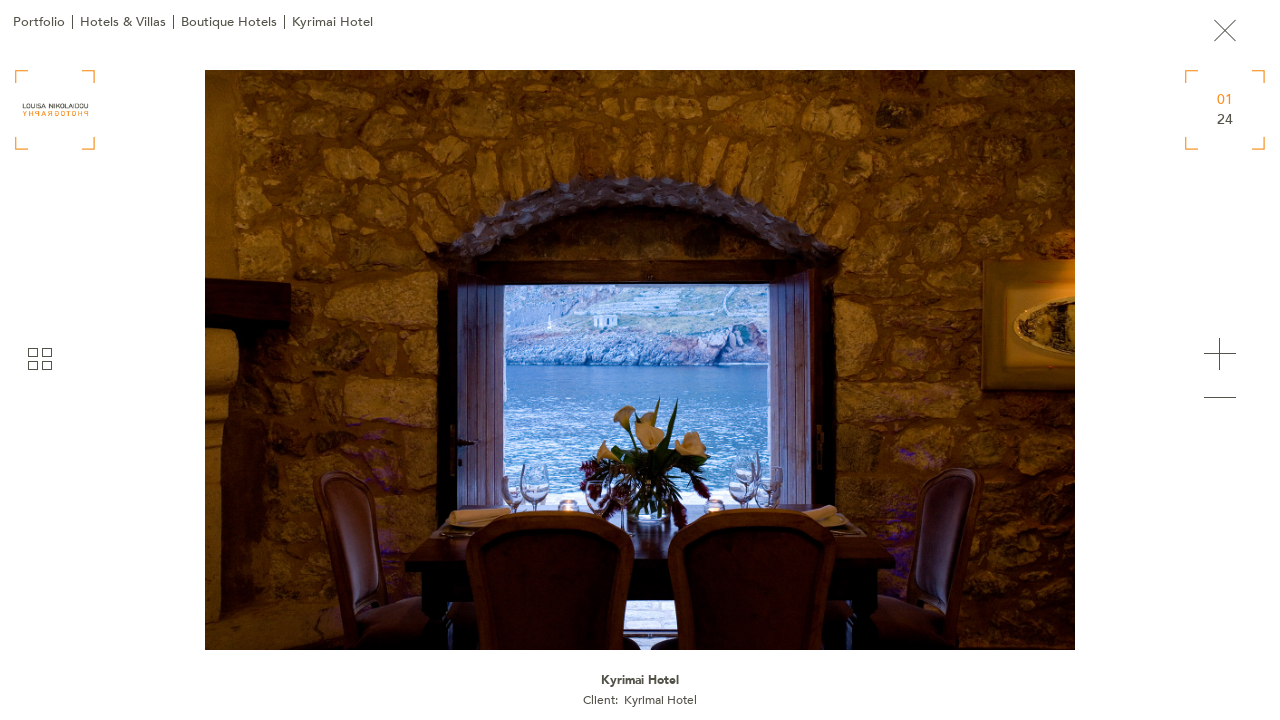

--- FILE ---
content_type: text/html; charset=utf-8
request_url: https://louisanikolaidou.com/project/kyrimai-hotel
body_size: 6168
content:
<!DOCTYPE html>
<html  lang="en" dir="ltr" prefix="content: http://purl.org/rss/1.0/modules/content/ dc: http://purl.org/dc/terms/ foaf: http://xmlns.com/foaf/0.1/ rdfs: http://www.w3.org/2000/01/rdf-schema# sioc: http://rdfs.org/sioc/ns# sioct: http://rdfs.org/sioc/types# skos: http://www.w3.org/2004/02/skos/core# xsd: http://www.w3.org/2001/XMLSchema#">
<head>
  <meta charset="utf-8" />
<link rel="shortcut icon" href="https://louisanikolaidou.com/sites/default/files/favicon.ico" type="image/vnd.microsoft.icon" />
<meta name="abstract" content="Architectural and Interiors photography for Hotels, Villas, Yachts, Residences, Office spaces, Commercial areas, Real Estate." />
<meta name="keywords" content="Photography, Photographer, Photo, Architectural, Interiors, Real Estate, Drone, office, corporate, villas, apartments, marketing, Athens, Greece" />
<meta name="generator" content="Drupal 7 (http://drupal.org)" />
<link rel="canonical" href="https://louisanikolaidou.com/project/kyrimai-hotel" />
<link rel="shortlink" href="https://louisanikolaidou.com/node/93" />
<meta property="og:site_name" content="Louisa Nikolaidou Photography" />
<meta property="og:type" content="article" />
<meta property="og:title" content="Kyrimai Hotel" />
<meta property="og:url" content="https://louisanikolaidou.com/project/kyrimai-hotel" />
<meta property="og:updated_time" content="2023-03-17T13:21:27+02:00" />
<meta property="og:image" content="https://louisanikolaidou.com/sites/default/files/styles/sharing/public/project_thumb/kyr_makr_img_6318.jpg?itok=UfK4l68U" />
<meta property="og:image:width" content="600" />
<meta property="og:image:height" content="316" />
<meta property="article:published_time" content="2017-05-15T11:37:41+03:00" />
<meta property="article:modified_time" content="2023-03-17T13:21:27+02:00" />
  <title>Kyrimai Hotel | Louisa Nikolaidou Photography</title>

      <meta name="MobileOptimized" content="width">
    <meta name="HandheldFriendly" content="true">
    <meta name="viewport" content="width=device-width, initial-scale=1">
  
  <style>
@import url("https://louisanikolaidou.com/modules/field/theme/field.css?sk9keg");
@import url("https://louisanikolaidou.com/sites/all/modules/fitvids/fitvids.css?sk9keg");
@import url("https://louisanikolaidou.com/modules/user/user.css?sk9keg");
@import url("https://louisanikolaidou.com/sites/all/modules/views/css/views.css?sk9keg");
</style>
<style>
@import url("https://louisanikolaidou.com/sites/all/modules/colorbox/styles/default/colorbox_style.css?sk9keg");
@import url("https://louisanikolaidou.com/sites/all/modules/ctools/css/ctools.css?sk9keg");
@import url("https://louisanikolaidou.com/sites/all/libraries/bxslider/jquery.bxslider.css?sk9keg");
@import url("https://louisanikolaidou.com/sites/all/modules/bxslider/css/bxslider.css?sk9keg");
</style>
<style>
@import url("https://louisanikolaidou.com/sites/all/themes/nikolaidou/css/font-awesome.min.css?sk9keg");
@import url("https://louisanikolaidou.com/sites/all/themes/nikolaidou/css/jquery.scrollbar.css?sk9keg");
@import url("https://louisanikolaidou.com/sites/all/themes/nikolaidou/css/styles.css?sk9keg");
@import url("https://louisanikolaidou.com/sites/all/themes/nikolaidou/css/nikolaidou.css?sk9keg");
</style>
  <script src="https://louisanikolaidou.com/sites/all/modules/jquery_update/replace/jquery/1.12/jquery.min.js?v=1.12.4"></script>
<script src="https://louisanikolaidou.com/misc/jquery-extend-3.4.0.js?v=1.12.4"></script>
<script src="https://louisanikolaidou.com/misc/jquery-html-prefilter-3.5.0-backport.js?v=1.12.4"></script>
<script src="https://louisanikolaidou.com/misc/jquery.once.js?v=1.2"></script>
<script src="https://louisanikolaidou.com/misc/drupal.js?sk9keg"></script>
<script src="https://louisanikolaidou.com/sites/all/libraries/fitvids/jquery.fitvids.js?sk9keg"></script>
<script src="https://louisanikolaidou.com/sites/all/modules/jquery_update/js/jquery_browser.js?v=0.0.1"></script>
<script src="https://louisanikolaidou.com/sites/all/modules/fitvids/fitvids.js?sk9keg"></script>
<script src="https://louisanikolaidou.com/sites/all/libraries/colorbox/jquery.colorbox-min.js?sk9keg"></script>
<script src="https://louisanikolaidou.com/sites/all/modules/colorbox/js/colorbox.js?sk9keg"></script>
<script src="https://louisanikolaidou.com/sites/all/modules/colorbox/styles/default/colorbox_style.js?sk9keg"></script>
<script src="https://louisanikolaidou.com/sites/all/modules/colorbox/js/colorbox_load.js?sk9keg"></script>
<script src="https://louisanikolaidou.com/sites/all/modules/image_caption/image_caption.min.js?sk9keg"></script>
<script src="https://louisanikolaidou.com/sites/all/modules/form_placeholder/form_placeholder.js?sk9keg"></script>
<script src="https://louisanikolaidou.com/sites/all/modules/google_analytics/googleanalytics.js?sk9keg"></script>
<script>(function(i,s,o,g,r,a,m){i["GoogleAnalyticsObject"]=r;i[r]=i[r]||function(){(i[r].q=i[r].q||[]).push(arguments)},i[r].l=1*new Date();a=s.createElement(o),m=s.getElementsByTagName(o)[0];a.async=1;a.src=g;m.parentNode.insertBefore(a,m)})(window,document,"script","https://www.google-analytics.com/analytics.js","ga");ga("create", "UA-111256664-1", {"cookieDomain":"auto"});ga("set", "anonymizeIp", true);ga("send", "pageview");</script>
<script src="https://louisanikolaidou.com/sites/all/libraries/bxslider/jquery.bxslider.min.js?sk9keg"></script>
<script src="https://louisanikolaidou.com/sites/all/themes/nikolaidou/js/jquery.scrollbar.min.js?sk9keg"></script>
<script src="https://louisanikolaidou.com/sites/all/themes/nikolaidou/js/script.js?sk9keg"></script>
<script>jQuery.extend(Drupal.settings, {"basePath":"\/","pathPrefix":"","setHasJsCookie":0,"ajaxPageState":{"theme":"nikolaidou","theme_token":"y8IRUMNmrXNwMwuGDeP0yF2shVlxWyqrArfx5VMNUjw","js":{"sites\/all\/modules\/copyprevention\/copyprevention.js":1,"sites\/all\/modules\/bxslider\/js\/bxslider_ths.js":1,"sites\/all\/modules\/jquery_update\/replace\/jquery\/1.12\/jquery.min.js":1,"misc\/jquery-extend-3.4.0.js":1,"misc\/jquery-html-prefilter-3.5.0-backport.js":1,"misc\/jquery.once.js":1,"misc\/drupal.js":1,"sites\/all\/libraries\/fitvids\/jquery.fitvids.js":1,"sites\/all\/modules\/jquery_update\/js\/jquery_browser.js":1,"sites\/all\/modules\/fitvids\/fitvids.js":1,"sites\/all\/libraries\/colorbox\/jquery.colorbox-min.js":1,"sites\/all\/modules\/colorbox\/js\/colorbox.js":1,"sites\/all\/modules\/colorbox\/styles\/default\/colorbox_style.js":1,"sites\/all\/modules\/colorbox\/js\/colorbox_load.js":1,"sites\/all\/modules\/image_caption\/image_caption.min.js":1,"sites\/all\/modules\/form_placeholder\/form_placeholder.js":1,"sites\/all\/modules\/google_analytics\/googleanalytics.js":1,"0":1,"sites\/all\/libraries\/bxslider\/jquery.bxslider.min.js":1,"sites\/all\/themes\/nikolaidou\/js\/jquery.scrollbar.min.js":1,"sites\/all\/themes\/nikolaidou\/js\/script.js":1},"css":{"modules\/system\/system.base.css":1,"modules\/system\/system.menus.css":1,"modules\/system\/system.messages.css":1,"modules\/system\/system.theme.css":1,"modules\/field\/theme\/field.css":1,"sites\/all\/modules\/fitvids\/fitvids.css":1,"modules\/node\/node.css":1,"modules\/user\/user.css":1,"sites\/all\/modules\/views\/css\/views.css":1,"sites\/all\/modules\/colorbox\/styles\/default\/colorbox_style.css":1,"sites\/all\/modules\/ctools\/css\/ctools.css":1,"sites\/all\/libraries\/bxslider\/jquery.bxslider.css":1,"sites\/all\/modules\/bxslider\/css\/bxslider.css":1,"sites\/all\/themes\/nikolaidou\/system.base.css":1,"sites\/all\/themes\/nikolaidou\/system.menus.css":1,"sites\/all\/themes\/nikolaidou\/system.messages.css":1,"sites\/all\/themes\/nikolaidou\/system.theme.css":1,"sites\/all\/themes\/nikolaidou\/comment.css":1,"sites\/all\/themes\/nikolaidou\/node.css":1,"sites\/all\/themes\/nikolaidou\/css\/font-awesome.min.css":1,"sites\/all\/themes\/nikolaidou\/css\/jquery.scrollbar.css":1,"sites\/all\/themes\/nikolaidou\/css\/styles.css":1,"sites\/all\/themes\/nikolaidou\/css\/nikolaidou.css":1}},"colorbox":{"opacity":"0.85","current":"{current} of {total}","previous":"\u00ab Prev","next":"Next \u00bb","close":"Close","maxWidth":"98%","maxHeight":"98%","fixed":true,"mobiledetect":false,"mobiledevicewidth":"480px","file_public_path":"\/sites\/default\/files","specificPagesDefaultValue":"admin*\nimagebrowser*\nimg_assist*\nimce*\nnode\/add\/*\nnode\/*\/edit\nprint\/*\nprintpdf\/*\nsystem\/ajax\nsystem\/ajax\/*"},"better_exposed_filters":{"views":{"menu_logo":{"displays":{"block":{"filters":[]}}},"contact_info":{"displays":{"block_4":{"filters":[]}}},"portfolio_breadcrumb":{"displays":{"block":{"filters":[]}}},"category_menu":{"displays":{"block":{"filters":[]},"block_1":{"filters":[]}}}}},"form_placeholder":{"fallback_support":false,"include":"#block-views-exp-search-page .form-text","exclude":"","required_indicator":"append"},"urlIsAjaxTrusted":{"\/search":true},"fitvids":{"custom_domains":[],"selectors":["body"],"simplifymarkup":true},"googleanalytics":{"trackOutbound":1,"trackMailto":1,"trackDownload":1,"trackDownloadExtensions":"7z|aac|arc|arj|asf|asx|avi|bin|csv|doc(x|m)?|dot(x|m)?|exe|flv|gif|gz|gzip|hqx|jar|jpe?g|js|mp(2|3|4|e?g)|mov(ie)?|msi|msp|pdf|phps|png|ppt(x|m)?|pot(x|m)?|pps(x|m)?|ppam|sld(x|m)?|thmx|qtm?|ra(m|r)?|sea|sit|tar|tgz|torrent|txt|wav|wma|wmv|wpd|xls(x|m|b)?|xlt(x|m)|xlam|xml|z|zip","trackColorbox":1},"copyprevention":{"body":{"contextmenu":"contextmenu"},"images":{"contextmenu":"contextmenu","transparentgif":"transparentgif"},"images_min_dimension":"150","transparentgif":"https:\/\/louisanikolaidou.com\/sites\/all\/modules\/copyprevention\/transparent.gif"},"bxslider_ths":{"field_project_images":{"slider_id":"field_project_images","slider_settings":{"mode":"fade","speed":500,"slideMargin":0,"startSlide":0,"randomStart":0,"infiniteLoop":1,"hideControlOnEnd":0,"easing":"","captions":0,"ticker":0,"tickerHover":0,"adaptiveHeight":0,"adaptiveHeightSpeed":500,"video":0,"responsive":1,"useCSS":1,"preloadImages":0,"swipeThreshold":50,"oneToOneTouch":1,"preventDefaultSwipeX":1,"preventDefaultSwipeY":0,"pager":false,"controls":1,"nextText":"Next","prevText":"Prev","nextSelector":"","prevSelector":"","autoControls":0,"startText":"Start","stopText":"Stop","autoControlsCombine":0,"autoControlsSelector":"","auto":0,"pause":4000,"autoStart":1,"autoDirection":"next","autoHover":0,"autoDelay":0,"minSlides":1,"maxSlides":1,"moveSlides":0,"slideWidth":0},"thumbnail_slider_settings":{"mode":"horizontal","speed":500,"slideMargin":0,"startSlide":0,"randomStart":0,"infiniteLoop":0,"hideControlOnEnd":0,"easing":"","captions":0,"ticker":0,"tickerHover":0,"adaptiveHeight":0,"adaptiveHeightSpeed":500,"responsive":1,"useCSS":1,"preloadImages":0,"swipeThreshold":50,"oneToOneTouch":1,"preventDefaultSwipeX":1,"preventDefaultSwipeY":0,"pager":"","controls":0,"nextText":"Next","prevText":"Prev","autoControls":0,"startText":"Start","stopText":"Stop","autoControlsCombine":0,"auto":0,"pause":4000,"autoStart":1,"autoDirection":"next","autoHover":0,"autoDelay":0,"minSlides":3,"maxSlides":4,"moveSlides":2,"slideWidth":0}}}});</script>
      <!--[if lt IE 9]>
    <script src="/sites/all/themes/zen/js/html5shiv.min.js"></script>
    <![endif]-->
  </head>
<body class="html not-front not-logged-in no-sidebars page-node page-node- page-node-93 node-type-project section-project"  oncontextmenu="return false;">
      <p class="skip-link__wrapper">
      <a href="#main-menu" class="skip-link visually-hidden visually-hidden--focusable" id="skip-link">Jump to navigation</a>
    </p>
      
<div class="layout-center">

  <header class="header" role="banner">

    					<a href="/" title="Home" rel="home" class="header__logo"><img src="/sites/default/files/logo2.png" alt="Home" class="header__logo-image" /></a>
		    
    
    
      <div class="header__region region region-header">
    <div class="block block-block burger-menu-block first odd" id="block-block-1">

      
  <div class="burger-menu"><span class="line1"></span><span class="line2"></span><span class="line3"></span><span class="line4"></span></div>
</div>
<div class="block block-menu left-menu even" role="navigation" id="block-menu-menu-left-menu">

      
  <ul class="menu"><li class="menu__item is-leaf menu__item is-leaf first last leaf"><a href="/portfolio" title="" class="menu__link menu__link">Portfolio</a></li>
</ul>
</div>
<div class="block block-menu left-submenu odd" role="navigation" id="block-menu-menu-left-submenu">

      
  <ul class="menu"><li class="menu__item is-leaf first last leaf menu-views"><div class="view view-category-menu view-id-category_menu view-display-id-block view-dom-id-17c1c38eaf1fced8352d4847a80d8701">
            <div class="view-header">
      <div class="top-line"></div>
    </div>
  
  
  
      <div class="view-content">
        <div class="views-row views-row-1 views-row-odd views-row-first">
      
  <div class="views-field views-field-name">        <span class="field-content"><a href="/portfolio/3d-virtual-tours-drone">3D Virtual Tours &amp; Drone</a></span>  </div>  </div>
  <div class="views-row views-row-2 views-row-even">
      
  <div class="views-field views-field-name">        <span class="field-content"><a href="/portfolio/art">Art</a></span>  </div>  </div>
  <div class="views-row views-row-3 views-row-odd">
      
  <div class="views-field views-field-name">        <span class="field-content"><a href="/portfolio/architectural">Architectural</a></span>  </div>  </div>
  <div class="views-row views-row-4 views-row-even views-row-last">
      
  <div class="views-field views-field-name">        <span class="field-content"><a href="/portfolio/hotels-villas">Hotels &amp; Villas</a></span>  </div>  </div>
    </div>
  
  
  
  
  
  
</div></li>
</ul>
</div>
<div class="block block-views menu-logo even" id="block-views-menu-logo-block">

      
  <div class="view view-menu-logo view-id-menu_logo view-display-id-block view-dom-id-41a61c209a594c19771b1af1ca3ee3bb">
        
  
  
      <div class="view-content">
        <div class="views-row views-row-1 views-row-odd views-row-first views-row-last">
      
  <div class="views-field views-field-field-menu-logo">        <div class="field-content"><a href="/"><img typeof="foaf:Image" src="https://louisanikolaidou.com/sites/default/files/menu_logo.png" width="270" height="62" alt="Louisa Nikolaidou" title="Louisa Nikolaidou" /></a></div>  </div>  </div>
    </div>
  
  
  
  
  
  
</div>
</div>
<div class="block block-system block-menu odd" role="navigation" id="block-system-main-menu">

      
  <ul class="menu"><li class="menu__item is-expanded menu__item is-expanded first expanded"><a href="/portfolio" title="" class="menu__link menu__link">Portfolio</a><ul class="menu"><li class="menu__item is-leaf first last leaf menu-views"><div class="view view-category-menu view-id-category_menu view-display-id-block_1 view-dom-id-c000d02d171c8ba3df0dc30081f147fc">
            <div class="view-header">
      <div class="top-line"></div>
    </div>
  
  
  
      <div class="view-content">
        <div class="views-row views-row-1 views-row-odd views-row-first">
      
  <div class="views-field views-field-name">        <span class="field-content"><a href="/portfolio/hotels-villas">Hotels &amp; Villas</a></span>  </div>  </div>
  <div class="views-row views-row-2 views-row-even">
      
  <div class="views-field views-field-name">        <span class="field-content"><a href="/portfolio/architectural">Architectural</a></span>  </div>  </div>
  <div class="views-row views-row-3 views-row-odd">
      
  <div class="views-field views-field-name">        <span class="field-content"><a href="/portfolio/art">Art</a></span>  </div>  </div>
  <div class="views-row views-row-4 views-row-even views-row-last">
      
  <div class="views-field views-field-name">        <span class="field-content"><a href="/portfolio/3d-virtual-tours-drone">3D Virtual Tours &amp; Drone</a></span>  </div>  </div>
    </div>
  
  
  
  
  
  
</div></li>
</ul></li>
<li class="menu__item is-leaf menu__item is-leaf leaf"><a href="/about" title="" class="menu__link menu__link">About</a></li>
<li class="menu__item is-leaf menu__item is-leaf last leaf"><a href="/contact-us" title="" class="menu__link menu__link">Contact</a></li>
</ul>
</div>
<div class="block block-menu right-menu even" role="navigation" id="block-menu-menu-right-menu">

      
  <ul class="menu"><li class="menu__item is-leaf menu__item is-leaf first last leaf"><a href="/contact-us" title="" class="menu__link menu__link">Contact</a></li>
</ul>
</div>
<div class="block block-menu bottom-menu odd" role="navigation" id="block-menu-menu-bottom-menu">

      
  <ul class="menu"><li class="menu__item is-leaf menu__item is-leaf first last leaf"><a href="/about" title="" class="menu__link menu__link">About</a></li>
</ul>
</div>
<div class="block block-views even" id="block-views-contact-info-block-4">

      
  <div class="view view-contact-info view-id-contact_info view-display-id-block_4 view-dom-id-17238f9024343df5bfef86d82875439e">
        
  
  
      <div class="view-content">
        <div class="views-row views-row-1 views-row-odd views-row-first views-row-last">
      
  <div class="views-field views-field-field-facebook social-link">        <div class="field-content"><a href="https://www.facebook.com/pages/Louisa-Nikolaidou-Photography/245906038829107" target="_blank"><em class="fa fa-facebook" aria-hidden="true"></em></a></div>  </div>  
  <div class="views-field views-field-field-linkedin social-link">        <div class="field-content"><a href="http://gr.linkedin.com/pub/louisa-nikolaidou/0/524/762" target="_blank"><em class="fa fa-linkedin" aria-hidden="true"></em></a></div>  </div>  
  <div class="views-field views-field-field-google-plus social-link">        <div class="field-content"><a href="https://plus.google.com/u/0/114826199269488764547/about" target="_blank"><em class="fa fa-google-plus" aria-hidden="true"></em></a></div>  </div>  
  <div class="views-field views-field-field-instagram">        <div class="field-content"><a href="https://www.instagram.com/louisanikolaidouphotography/" target="_blank"><em class="fa fa-instagram" aria-hidden="true"></em></a></div>  </div>  </div>
    </div>
  
  
  
  
  
  
</div>
</div>
<div class="block block-views last odd" id="block-views-exp-search-page">

      
  <form action="/search" method="get" id="views-exposed-form-search-page" accept-charset="UTF-8"><div><div class="views-exposed-form">
  <div class="views-exposed-widgets clearfix">
          <div id="edit-search-api-views-fulltext-wrapper" class="views-exposed-widget views-widget-filter-search_api_views_fulltext">
                  <label for="edit-search-api-views-fulltext">
            Search          </label>
                        <div class="views-widget">
          <div class="form-item form-type-textfield form-item-search-api-views-fulltext">
 <input type="text" id="edit-search-api-views-fulltext" name="search_api_views_fulltext" value="" size="30" maxlength="128" class="form-text" />
</div>
        </div>
              </div>
                    <div class="views-exposed-widget views-submit-button">
      <input type="submit" id="edit-submit-search" name="Search" value="Apply" class="form-submit" />    </div>
      </div>
</div>
</div></form>
</div>
  </div>

  </header>

  <div class="layout-3col layout-swap">

    
    <main class="layout-3col__full" role="main">
        <div class="region region-highlighted">
    <div class="block block-views first last odd" id="block-views-portfolio-breadcrumb-block">

      
  <div class="view view-portfolio-breadcrumb view-id-portfolio_breadcrumb view-display-id-block view-dom-id-175bf80f4c32eb7e92c8b1343c54142d">
        
  
  
      <div class="view-content">
        <div class="views-row views-row-1 views-row-odd views-row-first views-row-last">
      
  <div class="views-field views-field-nothing">        <span class="field-content"><a href="/portfolio">Portfolio</a></span>  </div>  
  <div class="views-field views-field-name">        <span class="field-content"><a href="/portfolio/hotels-villas">Hotels &amp; Villas</a></span>  </div>  
  <div class="views-field views-field-field-project-category">        <div class="field-content">Boutique Hotels</div>  </div>  
  <div class="views-field views-field-title">        <span class="field-content">Kyrimai Hotel</span>  </div>  </div>
    </div>
  
  
  
  
  
  
</div>
</div>
  </div>
            <a href="#skip-link" class="visually-hidden visually-hidden--focusable" id="main-content">Back to top</a>
                                          	  <div class="main-content">
		


<article id="node-project" class="node node-project view-mode-full clearfix node-93" about="/project/kyrimai-hotel" typeof="sioc:Item foaf:Document">
	<div class="grid-trigger">
		<span class="trigger1"></span>
		<span class="trigger2"></span>
		<span class="trigger3"></span>
		<span class="trigger4"></span>
	</div>
	<div class="project-close">
		<a onclick="window.history.go(-1);"></a>
	</div>
	<div class="gallery-number">
		<div class="current">01</div>
		<div class="total">24</div>
	</div>

  	<div class="slideshow-wrapper">
  <div id="field_project_images">
  <ul class="bxslider" style="display:none">
          <li><img typeof="foaf:Image" src="https://louisanikolaidou.com/sites/default/files/projects/kyr_rest_img_5017.jpg" alt="" title="" /></li>
          <li><img typeof="foaf:Image" src="https://louisanikolaidou.com/sites/default/files/projects/kyr_makr_img_4881.jpg" alt="" title="" /></li>
          <li><img typeof="foaf:Image" src="https://louisanikolaidou.com/sites/default/files/projects/kyr_makr_img_5280.jpg" alt="" title="" /></li>
          <li><img typeof="foaf:Image" src="https://louisanikolaidou.com/sites/default/files/projects/006_kyrimai_img_5554.jpg" alt="" title="" /></li>
          <li><img typeof="foaf:Image" src="https://louisanikolaidou.com/sites/default/files/projects/001_kyrimai_img_4930.jpg" alt="" title="" /></li>
          <li><img typeof="foaf:Image" src="https://louisanikolaidou.com/sites/default/files/projects/010_kyrimai_img_6064.jpg" alt="" title="" /></li>
          <li><img typeof="foaf:Image" src="https://louisanikolaidou.com/sites/default/files/projects/018_kyrimai_img_6460.jpg" alt="" title="" /></li>
          <li><img typeof="foaf:Image" src="https://louisanikolaidou.com/sites/default/files/projects/kyr_arch_img_6021.jpg" alt="" title="" /></li>
          <li><img typeof="foaf:Image" src="https://louisanikolaidou.com/sites/default/files/projects/kyr_fam_suite_405_img_5993.jpg" alt="" title="" /></li>
          <li><img typeof="foaf:Image" src="https://louisanikolaidou.com/sites/default/files/projects/kyr_fam_suite_405_img_6030.jpg" alt="" title="" /></li>
          <li><img typeof="foaf:Image" src="https://louisanikolaidou.com/sites/default/files/projects/kyr_kitch_img_5538.jpg" alt="" title="" /></li>
          <li><img typeof="foaf:Image" src="https://louisanikolaidou.com/sites/default/files/projects/kyr_loft_401_img_5891.jpg" alt="" title="" /></li>
          <li><img typeof="foaf:Image" src="https://louisanikolaidou.com/sites/default/files/projects/kyr_makr_img_5078.jpg" alt="" title="" /></li>
          <li><img typeof="foaf:Image" src="https://louisanikolaidou.com/sites/default/files/projects/kyr_makr_img_6318.jpg" alt="" title="" /></li>
          <li><img typeof="foaf:Image" src="https://louisanikolaidou.com/sites/default/files/projects/kyr_master_301_img_4902.jpg" alt="" title="" /></li>
          <li><img typeof="foaf:Image" src="https://louisanikolaidou.com/sites/default/files/projects/kyr_master_301_img_4914.jpg" alt="" title="" /></li>
          <li><img typeof="foaf:Image" src="https://louisanikolaidou.com/sites/default/files/projects/kyr_rec_img_6352.jpg" alt="" title="" /></li>
          <li><img typeof="foaf:Image" src="https://louisanikolaidou.com/sites/default/files/projects/kyr_rest_img_6059.jpg" alt="" title="" /></li>
          <li><img typeof="foaf:Image" src="https://louisanikolaidou.com/sites/default/files/projects/kyr_sit_img_6184.jpg" alt="" title="" /></li>
          <li><img typeof="foaf:Image" src="https://louisanikolaidou.com/sites/default/files/projects/kyr_suite_404_img_4989.jpg" alt="" title="" /></li>
          <li><img typeof="foaf:Image" src="https://louisanikolaidou.com/sites/default/files/projects/kyr_superior_303_img_5370.jpg" alt="" title="" /></li>
          <li><img typeof="foaf:Image" src="https://louisanikolaidou.com/sites/default/files/projects/kyr_superior_304_img_5841.jpg" alt="" title="" /></li>
          <li><img typeof="foaf:Image" src="https://louisanikolaidou.com/sites/default/files/projects/kyr_supr_309_img_5856.jpg" alt="" title="" /></li>
          <li><img typeof="foaf:Image" src="https://louisanikolaidou.com/sites/default/files/projects/kyr_supr_309_img_5863.jpg" alt="" title="" /></li>
      </ul>

  <ul class="bxslider-ths" style="display:none">
          <li slideindex="0"><a href="#"><img typeof="foaf:Image" src="https://louisanikolaidou.com/sites/default/files/styles/thumb100/public/projects/kyr_rest_img_5017.jpg?itok=ox59IRJA" alt="" title="" /></a></li>
          <li slideindex="1"><a href="#"><img typeof="foaf:Image" src="https://louisanikolaidou.com/sites/default/files/styles/thumb100/public/projects/kyr_makr_img_4881.jpg?itok=sgReucNq" alt="" title="" /></a></li>
          <li slideindex="2"><a href="#"><img typeof="foaf:Image" src="https://louisanikolaidou.com/sites/default/files/styles/thumb100/public/projects/kyr_makr_img_5280.jpg?itok=AMzdKrO9" alt="" title="" /></a></li>
          <li slideindex="3"><a href="#"><img typeof="foaf:Image" src="https://louisanikolaidou.com/sites/default/files/styles/thumb100/public/projects/006_kyrimai_img_5554.jpg?itok=sriKYHzS" alt="" title="" /></a></li>
          <li slideindex="4"><a href="#"><img typeof="foaf:Image" src="https://louisanikolaidou.com/sites/default/files/styles/thumb100/public/projects/001_kyrimai_img_4930.jpg?itok=FPAP8a-M" alt="" title="" /></a></li>
          <li slideindex="5"><a href="#"><img typeof="foaf:Image" src="https://louisanikolaidou.com/sites/default/files/styles/thumb100/public/projects/010_kyrimai_img_6064.jpg?itok=30LCefCg" alt="" title="" /></a></li>
          <li slideindex="6"><a href="#"><img typeof="foaf:Image" src="https://louisanikolaidou.com/sites/default/files/styles/thumb100/public/projects/018_kyrimai_img_6460.jpg?itok=j_6RLu1q" alt="" title="" /></a></li>
          <li slideindex="7"><a href="#"><img typeof="foaf:Image" src="https://louisanikolaidou.com/sites/default/files/styles/thumb100/public/projects/kyr_arch_img_6021.jpg?itok=Fdq9nqaE" alt="" title="" /></a></li>
          <li slideindex="8"><a href="#"><img typeof="foaf:Image" src="https://louisanikolaidou.com/sites/default/files/styles/thumb100/public/projects/kyr_fam_suite_405_img_5993.jpg?itok=P6Aa6G0p" alt="" title="" /></a></li>
          <li slideindex="9"><a href="#"><img typeof="foaf:Image" src="https://louisanikolaidou.com/sites/default/files/styles/thumb100/public/projects/kyr_fam_suite_405_img_6030.jpg?itok=WrrDm822" alt="" title="" /></a></li>
          <li slideindex="10"><a href="#"><img typeof="foaf:Image" src="https://louisanikolaidou.com/sites/default/files/styles/thumb100/public/projects/kyr_kitch_img_5538.jpg?itok=VTHrViYX" alt="" title="" /></a></li>
          <li slideindex="11"><a href="#"><img typeof="foaf:Image" src="https://louisanikolaidou.com/sites/default/files/styles/thumb100/public/projects/kyr_loft_401_img_5891.jpg?itok=hQjTUJM3" alt="" title="" /></a></li>
          <li slideindex="12"><a href="#"><img typeof="foaf:Image" src="https://louisanikolaidou.com/sites/default/files/styles/thumb100/public/projects/kyr_makr_img_5078.jpg?itok=fqlgqzRi" alt="" title="" /></a></li>
          <li slideindex="13"><a href="#"><img typeof="foaf:Image" src="https://louisanikolaidou.com/sites/default/files/styles/thumb100/public/projects/kyr_makr_img_6318.jpg?itok=NFxAYF_q" alt="" title="" /></a></li>
          <li slideindex="14"><a href="#"><img typeof="foaf:Image" src="https://louisanikolaidou.com/sites/default/files/styles/thumb100/public/projects/kyr_master_301_img_4902.jpg?itok=MlSOJm8V" alt="" title="" /></a></li>
          <li slideindex="15"><a href="#"><img typeof="foaf:Image" src="https://louisanikolaidou.com/sites/default/files/styles/thumb100/public/projects/kyr_master_301_img_4914.jpg?itok=VkBIJWXq" alt="" title="" /></a></li>
          <li slideindex="16"><a href="#"><img typeof="foaf:Image" src="https://louisanikolaidou.com/sites/default/files/styles/thumb100/public/projects/kyr_rec_img_6352.jpg?itok=pNuLtawk" alt="" title="" /></a></li>
          <li slideindex="17"><a href="#"><img typeof="foaf:Image" src="https://louisanikolaidou.com/sites/default/files/styles/thumb100/public/projects/kyr_rest_img_6059.jpg?itok=gDYFuANV" alt="" title="" /></a></li>
          <li slideindex="18"><a href="#"><img typeof="foaf:Image" src="https://louisanikolaidou.com/sites/default/files/styles/thumb100/public/projects/kyr_sit_img_6184.jpg?itok=rAo2mv0I" alt="" title="" /></a></li>
          <li slideindex="19"><a href="#"><img typeof="foaf:Image" src="https://louisanikolaidou.com/sites/default/files/styles/thumb100/public/projects/kyr_suite_404_img_4989.jpg?itok=azjgAG9g" alt="" title="" /></a></li>
          <li slideindex="20"><a href="#"><img typeof="foaf:Image" src="https://louisanikolaidou.com/sites/default/files/styles/thumb100/public/projects/kyr_superior_303_img_5370.jpg?itok=-mqxZlXy" alt="" title="" /></a></li>
          <li slideindex="21"><a href="#"><img typeof="foaf:Image" src="https://louisanikolaidou.com/sites/default/files/styles/thumb100/public/projects/kyr_superior_304_img_5841.jpg?itok=MmciLRNc" alt="" title="" /></a></li>
          <li slideindex="22"><a href="#"><img typeof="foaf:Image" src="https://louisanikolaidou.com/sites/default/files/styles/thumb100/public/projects/kyr_supr_309_img_5856.jpg?itok=P_Ht4Ish" alt="" title="" /></a></li>
          <li slideindex="23"><a href="#"><img typeof="foaf:Image" src="https://louisanikolaidou.com/sites/default/files/styles/thumb100/public/projects/kyr_supr_309_img_5863.jpg?itok=zGcTW2PM" alt="" title="" /></a></li>
      </ul>
</div>
	
	</div>
	<div class="project-content">
		<div class="project-title">
			<h1 class="page-title">Kyrimai Hotel</h1>
		</div>
		<div class="project-client">
			<div class="field field-name-field-client field-type-taxonomy-term-reference field-label-inline clearfix"><div class="field-label">Client:&nbsp;</div><div class="field-items"><div class="field-item even">Kyrimai Hotel</div></div></div>		</div>
		<div class="project-architect">
					</div>
	</div>

  
  
</article>
      </div>
	      </main>

    
    
  </div>

  
</div>

  <script src="https://louisanikolaidou.com/sites/all/modules/copyprevention/copyprevention.js?sk9keg"></script>
<script src="https://louisanikolaidou.com/sites/all/modules/bxslider/js/bxslider_ths.js?sk9keg"></script>
  <div id="loader-wrapper">
    <div id="loader">
		<div>0</div>
		<div>10</div>
		<div>20</div>
		<div>30</div>
		<div>40</div>
		<div>50</div>
		<div>60</div>
		<div>70</div>
		<div>80</div>
		<div>90</div>
		<div>100</div>
	</div>
	<div class="loader-section section-top"></div>
	<div class="loader-section section-bottom"></div>
    <div class="loader-section section-left"></div>
    <div class="loader-section section-right"></div>
  </div>
<script defer src="https://static.cloudflareinsights.com/beacon.min.js/vcd15cbe7772f49c399c6a5babf22c1241717689176015" integrity="sha512-ZpsOmlRQV6y907TI0dKBHq9Md29nnaEIPlkf84rnaERnq6zvWvPUqr2ft8M1aS28oN72PdrCzSjY4U6VaAw1EQ==" data-cf-beacon='{"version":"2024.11.0","token":"b9e1d32c879f42e68c06ebf53d1ae3ec","r":1,"server_timing":{"name":{"cfCacheStatus":true,"cfEdge":true,"cfExtPri":true,"cfL4":true,"cfOrigin":true,"cfSpeedBrain":true},"location_startswith":null}}' crossorigin="anonymous"></script>
</body>
</html>


--- FILE ---
content_type: text/css
request_url: https://louisanikolaidou.com/sites/all/themes/nikolaidou/css/nikolaidou.css?sk9keg
body_size: 11320
content:
/***
orange #F78E1E
gray #54534A
***/

@font-face {
  font-family: 'Avenir-Medium';
  src: url('fonts/Avenir-Medium.eot?#iefix') format('embedded-opentype'),  url('fonts/Avenir-Medium.woff') format('woff'), url('fonts/Avenir-Medium.ttf')  format('truetype'), url('fonts/Avenir-Medium.svg#Avenir-Medium') format('svg');
  font-weight: normal;
  font-style: normal;
}
@font-face {
  font-family: 'Avenir-Black';
  src: url('fonts/Avenir-Black.eot?#iefix') format('embedded-opentype'),  url('fonts/Avenir-Black.woff') format('woff'), url('fonts/Avenir-Black.ttf')  format('truetype'), url('fonts/Avenir-Black.svg#Avenir-Black') format('svg');
  font-weight: normal;
  font-style: normal;
}

.no-js #loader-wrapper,
.not-front  #loader-wrapper{
    display: none;
}

body{
	font-family:'Avenir-Medium';
	color:#54534a;
	font-size:14px;
}

body.menu-open .header:before{
	position:fixed;
	left:0;
	top:0;
	height:100%;
	width:100%;
	content:"";
	background:rgba(0,0,0,0.6);
	z-index:2;
	-o-transition: all 0.2s;
	-moz-transition: all 0.2s;
	-webkit-transition: all 0.2s;
	-ms-transition: all 0.2s;
	transition: all 0.2s;
}

*,
*:active,
*:hover,
*:visited,
*:focus,
:focus,
.gallery-number:active,
.gallery-number:hover,
.gallery-number:visited,
.gallery-number:focus{
    outline: none !important;
	outline-color: transparent !important;
	outline-style: none !important;
	outline-width: 0 !important;
}

#loader-wrapper{
	display:none;
}

#loader-wrapper #loader{
	position:absolute;
	left:40%;
	width:200%;
	z-index:1001;
}

#loader-wrapper #loader div{
	width:10%;
	float:left;
}

#loader-wrapper .loader-section {
    position: fixed;
    background: #fff;
    z-index: 1000;
	-o-transition: all 0.8s;
	-moz-transition: all 0.8s;
	-webkit-transition: all 0.8s;
	-ms-transition: all 0.8s;
	transition: all 0.8s;
}

#loader-wrapper .section-top{ top:0; left:0; width:100%; height:50%;}
#loader-wrapper .section-bottom{ bottom:0; left:0; width:100%; height:50%;}
#loader-wrapper .section-left{ top:0; left:0; width:50%; height:100%;}
#loader-wrapper .section-right{ top:0; right:0; width:50%; height:100%;}

.loaded #loader-wrapper .section-top,
.loaded #loader-wrapper .section-bottom{
	height:0;
}

.loaded #loader-wrapper .section-left,
.loaded #loader-wrapper .section-right{
	width:0;
}

h1, h2, h3, h4, strong, b{
	font-weight:normal;
	font-family:'Avenir-Black';
}

a,
a:visited{
	text-decoration:none;
	outline:none;
	color:#f78e1e;
	-o-transition: all 0.2s;
	-moz-transition: all 0.2s;
	-webkit-transition: all 0.2s;
	-ms-transition: all 0.2s;
	transition: all 0.2s;
}

.layout-center{
	max-width:100%;
	padding:0;
}

.layout-3col,
.layout-3col__full{
	margin:0;
}

.not-front .layout-3col{
	padding:0 100px 0 220px;
}

.layout-swap{
	padding-top:0;
}

.header{
	position:fixed;
	z-index:20;
}

.header .header__logo{
	margin-top:45px;
	margin-left:45px;
	-moz-transition:all 0.3s;
	-o-transition:all 0.3s;
	-ms-transition:all 0.3s;
	-webkit-transition:all 0.3s;
	transition:all 0.3s;
}

.menu-open .header .header__logo{
	margin-top:-100px;
}

#block-block-4{
	position: fixed;
	left: 125px;
	bottom: 38px;
	font-size: 14px;
	text-transform: uppercase;
	margin: 0;
}

#block-block-4 p{
	margin:0;
}

#block-block-4 a{
	color:#54534a;
}

.front #block-block-4 a{
	color:#fff;
}

#block-block-4 a:hover{
	color:#f78e1e;
}

#block-views-slideshow-block .views-slideshow-bxslider > ul.bxslider{
	display:none;
}

#block-views-slideshow-block .bx-wrapper{
	width:100%;
	height:100%;
	position:fixed;
	left:0;
	top:0;
}

#block-views-slideshow-block .bx-wrapper .bx-viewport {
	height:100% !important;
    -moz-box-shadow: 0 0 0 #ccc;
    -webkit-box-shadow: 0 0 0 #ccc;
    box-shadow: 0 0 0 #ccc;
    border: 0 none;
    left: 0;
    background: #fff;
    -webkit-transform: translatez(0);
    -moz-transform: translatez(0);
    -ms-transform: translatez(0);
    -o-transform: translatez(0);
    transform: translatez(0);
}

#block-views-slideshow-block .bx-wrapper .bx-controls{
	position:absolute;
	bottom:70px;
	width:460px;
	left:50%;
	margin-left:-230px;
	height:43px;
}

#block-views-slideshow-block .bx-wrapper .bx-controls-direction{
	height:43px;
	width:100%;
	position:absolute;
	margin:0 auto;
}

#block-views-slideshow-block .bx-wrapper .bx-pager{
	max-width:300px;
	height:29px;
	left:50%;
	position:absolute;
	top:0;
	margin:10px 0 10px -150px;
	padding:0;
	z-index:9;
	overflow:hidden;
	text-align:left;
	font-size:0;
}

#block-views-slideshow-block .bx-wrapper.slide-0 .pager-item-3{ position:absolute; left:0;top:0;}
#block-views-slideshow-block .bx-wrapper.slide-0 .pager-item-4{ position:absolute; left:60px;top:0;}

#block-views-slideshow-block .bx-wrapper.slide-1 .pager-item-4{ position:absolute; left:0;top:0;}

#block-views-slideshow-block .bx-wrapper.slide-3 .pager-item-0{ position:absolute; right:0;top:0;}

#block-views-slideshow-block .bx-wrapper.slide-4 .pager-item-1{ position:absolute; right:0;top:0;}
#block-views-slideshow-block .bx-wrapper.slide-4 .pager-item-0{ position:absolute; right:60px;top:0;}

#block-views-slideshow-block .bx-wrapper.slide-0 .bx-pager .bx-pager-item:first-child{ margin-left:120px; }
#block-views-slideshow-block .bx-wrapper.slide-1 .bx-pager .bx-pager-item:first-child{ margin-left:60px; }
#block-views-slideshow-block .bx-wrapper.slide-2 .bx-pager .bx-pager-item:first-child{ margin-left:0; }
#block-views-slideshow-block .bx-wrapper.slide-3 .bx-pager .bx-pager-item:first-child{ margin-left:-60px; }
#block-views-slideshow-block .bx-wrapper.slide-4 .bx-pager .bx-pager-item:first-child{ margin-left:-120px; }

#block-views-slideshow-block .bx-wrapper .bx-pager.bx-default-pager .bx-pager-item{
	padding:0 15px;
	width:60px;
	font-size:16px;
}

#block-views-slideshow-block .bx-wrapper .bx-pager.bx-default-pager a,
#block-views-slideshow-block .bx-wrapper .bx-pager.bx-default-pager a:hover{
	background:none;
	text-indent:0px;
	color:#fff;
    -moz-border-radius: 0;
    -webkit-border-radius: 0;
    border-radius: 0;
	padding:8px 10px;
	height:auto;
	width:auto;
	-moz-transition:color 0.1s;
	-o-transition:color 0.1s;
	-ms-transition:color 0.1s;
	-webkit-transition:color 0.1s;
	transition:color 0.1s;
	font-size:11px;
	margin:0;
}

#block-views-slideshow-block .bx-wrapper .bx-pager.bx-default-pager a.active{
	background:none;
	border:1px solid #fff;
	padding:6px 10px;
	margin:0;
	display:block;
	text-align:center;
}


#block-views-slideshow-block .bx-wrapper .bx-pager.bx-default-pager a:hover{
	color:#f78e1e;
}

#block-views-slideshow-block .bx-wrapper .bx-controls-direction a{
	width:43px;
	height:43px;
	top:0;
	margin:0;
	position:absolute;
	display:block;
}

.node-project .bx-wrapper .bx-controls-direction a:before,
#block-views-slideshow-block .bx-wrapper .bx-controls-direction a:before{
	position:absolute;
	left:0;
	top:50%;
	width:100%;
	background:#fff;
	content:"";
	display:block;
	height:1px;
	margin-top:-1px;
}

.node-project .bx-wrapper .bx-controls-direction a.bx-next:after,
#block-views-slideshow-block .bx-wrapper .bx-controls-direction a.bx-next:after{
	position:absolute;
	left:50%;
	top:0;
	height:100%;
	background:#fff;
	content:"";
	display:block;
	width:1px;
	margin-left:-1px;
}

.node-project .bx-wrapper .bx-controls-direction a:before,
.node-project .bx-wrapper .bx-controls-direction a.bx-next:after{
	background:#54534a;
}

.node-project .bx-wrapper .bx-controls-direction a:before,
.node-project .bx-wrapper .bx-controls-direction a:after,
#block-views-slideshow-block .bx-wrapper .bx-controls-direction a:before,
#block-views-slideshow-block .bx-wrapper .bx-controls-direction a:after{
	-moz-transition:all 0.2s;
	-o-transition:all 0.2s;
	-ms-transition:all 0.2s;
	-webkit-transition:all 0.2s;
	transition:all 0.2s;
}

.node-project .bx-wrapper .bx-controls-direction a:hover:before,
.node-project .bx-wrapper .bx-controls-direction a:hover:after,
#block-views-slideshow-block .bx-wrapper .bx-controls-direction a:hover:before,
#block-views-slideshow-block .bx-wrapper .bx-controls-direction a:hover:after{
	background:#F78E1E;
}

#block-views-slideshow-block .bx-wrapper .bx-controls-direction a.bx-next{
	background:none;
	right:0;
}

#block-views-slideshow-block .bx-wrapper .bx-controls-direction a.bx-prev{
	background:none;
	left:0;
}

#block-views-slideshow-block .bx-wrapper .bx-viewport  ul{
	height:100%;
	padding:0;
	margin:0;
}

#block-views-slideshow-block .bx-wrapper .bx-viewport  ul li,
#block-views-slideshow-block .bx-wrapper .bx-viewport  ul .views-field-field-slide-image,
#block-views-slideshow-block .bx-wrapper .bx-viewport  ul .views-field-php{
	height:100%;
	width:100%;
	position:absolute;
}

#block-views-slideshow-block .bx-wrapper .bx-viewport  ul .views-field-php div,
#block-views-slideshow-block .bx-wrapper .bx-viewport  ul .views-field-php video{
	width:100%;
	height:100%;
	object-fit: cover;
}

#block-views-slideshow-block .bx-wrapper .bx-viewport ul .views-field-title{
	color:#fff;
	position:absolute;
	text-align:center;
	width:100%;
	left:0;
	bottom:130px;
	padding:0 10px;
}
#block-views-slideshow-block .bx-wrapper .bx-viewport  ul .views-field-title a{
	color:#fff;
}

#block-views-slideshow-block .bx-wrapper .bx-viewport  ul .views-field-title span:hover,
#block-views-slideshow-block .bx-wrapper .bx-viewport  ul .views-field-title a:hover{
	transition:all 0.2s;
	-moz-transition:all 0.2s;
	-ms-transition:all 0.2s;
	-o-transition:all 0.2s;
	-webkit-transition:all 0.2s;
}

#block-views-slideshow-block .bx-wrapper .bx-viewport  ul .views-field-title a:hover{
	color:#f78e1e;
}

#block-views-slideshow-block .bx-wrapper .bx-viewport  ul li{
	-moz-filter:blur(10px);
	-o-filter:blur(10px);
	-ms-filter:blur(10px);
	-webkit-filter:blur(10px);
	filter:blur(10px);
	-moz-transition:all 1.2s, width 0.1s;
	-o-transition:all 1.2s, width 0.1s;
	-ms-transition:all 1.2s, width 0.1s;
	-webkit-transition:all 1.2s, width 0.1s;
	transition:all 1.2s, width 0.1s;
	-webkit-backface-visibility: hidden
}

#block-views-slideshow-block .bx-wrapper .bx-viewport  ul li.active{
	-moz-filter:blur(0px);
	-o-filter:blur(0px);
	-ms-filter:blur(0px);
	-webkit-filter:blur(0px);
	filter:blur(0px);
}

.burger-menu-block{
	position:fixed;
	right:40px;
	top:45px;
	z-index:99;
	-moz-transition:all 0.3s;
	-o-transition:all 0.3s;
	-ms-transition:all 0.3s;
	-webkit-transition:all 0.3s;
	transition:all 0.3s;
}

.page-taxonomy.section-client .burger-menu-block,
.section-publication .burger-menu-block,
.section-news .burger-menu-block,
.section-project .burger-menu-block{
	display:none;
}

.menu-open .burger-menu-block{
	top:20px;
	right:20px;
}

.burger-menu{
	background:none;
	display: block;
	position: relative;
	overflow: hidden;
	margin: 0;
	padding: 0;
	width: 40px;
	height: 40px;
	cursor: pointer;
	z-index:999;
}

.burger-menu:focus {
  outline: none;
}

.burger-menu span {
	display: block;
	width:40px;
	position: absolute;
	top: 20px;
	left: 0;
	right: 0;
	height: 2px;
	background: #fff;
	-o-transition: all 0.2s linear;
	-moz-transition: all 0.2s linear;
	-webkit-transition: all 0.2s linear;
	-ms-transition: all 0.2s linear;
	transition: all 0.2s linear;
}

.burger-menu span.line1 { top:0; }
.burger-menu span.line2 { top:12px; }
.burger-menu span.line3 { top:24px; }
.burger-menu span.line4 { top:36px; }

.not-front .burger-menu span{
	background: #54534A;
}

.burger-menu:hover span{
	background:#F78E1E;
}

.burger-menu.is-active span.line1,
.burger-menu.is-active span.line4{
	background: none;
}

.burger-menu.is-active span.line1,
.burger-menu.is-active span.line2 {
	top: 20px;
	-o-transform: rotate(45deg);
	-moz-transform: rotate(45deg);
	-webkit-transform: rotate(45deg);
	-ms-transform: rotate(45deg);
	transform: rotate(45deg);
}

.burger-menu.is-active span.line3,
.burger-menu.is-active span.line4 {
	top: 20px;
	-o-transform: rotate(-45deg);
	-moz-transform: rotate(-45deg);
	-webkit-transform: rotate(-45deg);
	-ms-transform: rotate(-45deg);
	transform: rotate(-45deg);
}

.burger-menu.is-active span{
	-o-transition-delay: 0s, 0.3s;
	-moz-transition-delay: 0s, 0.3s;
	-webkit-transition-delay: 0s, 0.3s;
	-ms-transition-delay: 0s, 0.3s;
	transition-delay: 0s, 0.3s;
}

.menu-open .burger-menu.is-active span.line2,
.menu-open .burger-menu.is-active span.line3{
	background:#54534A;
}

.menu-open .burger-menu.is-active:hover span.line2,
.menu-open .burger-menu.is-active:hover span.line3{
	background:#F78E1E;
}

.block-menu.left-menu,
.block-menu.left-submenu,
.block-menu.right-menu{
	position:fixed;
	top:0;
	bottom:0;
	width:80px;
	background:#fff;
	z-index:97;
	-o-transition: all 0.3s;
	-moz-transition: all 0.3s;
	-webkit-transition: all 0.3s;
	-ms-transition: all 0.3s;
	transition: all 0.3s;
}

.block-menu.left-menu,
.block-menu.left-submenu{
	left:-80px;
}

.block-menu.left-submenu{
	z-index:96;
	background:#f2f2f2;
}

.block-menu.right-menu{
	right:-80px;
}

#block-views-menu-logo-block,
.block-menu.bottom-menu{
	position:fixed;
	left:0;
	right:0;
	height:80px;
	background:#fff;
	z-index:98;
	-o-transition: all 0.3s;
	-moz-transition: all 0.3s;
	-webkit-transition: all 0.3s;
	-ms-transition: all 0.3s;
	transition: all 0.3s;
	text-align:center;
}

#block-views-menu-logo-block:before,
#block-views-menu-logo-block:after,
.block-menu.bottom-menu:before,
.block-menu.bottom-menu:after{
	width:25px;
	height:25px;
	content:"";
	position:absolute;
	-o-transition: all 0.3s;
	-moz-transition: all 0.3s;
	-webkit-transition: all 0.3s;
	-ms-transition: all 0.3s;
	transition: all 0.3s;
}

.views-exposed-form .views-exposed-widget{
	padding-top:0;
}

#block-views-menu-logo-block:before{
	top:0;
	left:0;
	background:url(../images/top-left.png) no-repeat center;
}

.menu-open #block-views-menu-logo-block:before{
	top:65px;
	left:65px;
}

#block-views-menu-logo-block:after{
	top:0;
	right:0;
	background:url(../images/top-right.png) no-repeat center;
}

.menu-open #block-views-menu-logo-block:after{
	top:65px;
	right:65px;
}

.block-menu.bottom-menu:before{
	top:55px;
	left:0;
	background:url(../images/bottom-left.png) no-repeat center;
}

.menu-open .block-menu.bottom-menu:before{
	top:-10px;
	left:65px;
	background:url(../images/bottom-left.png) no-repeat center;
}

.block-menu.bottom-menu:after{
	top:55px;
	right:0;
	background:url(../images/bottom-right.png) no-repeat center;
}

.menu-open .block-menu.bottom-menu:after{
	top:-10px;
	right:65px;
}

#block-views-menu-logo-block{
	top:-80px;
	padding:27px 0;
}

#block-views-menu-logo-block .views-row img{
	max-width:135px;
}

.block-menu.bottom-menu{
	bottom:-80px;
}

.menu-open .block-menu.left-menu,
.menu-open .block-menu.left-submenu{
	left:0;
}

.menu-open .block-menu.left-submenu{
	left:80px;
}

.menu-open #block-views-menu-logo-block{
	top:0;
}

.menu-open .block-menu.right-menu{
	right:0;
}

.menu-open .block-menu.bottom-menu{
	bottom:0;
}

.block-menu > ul.menu{
	padding:0;
	margin:0;
}

.block-menu ul.menu li{
	list-style:none;
}

.block-menu.left-menu > ul.menu > li{
	top: 50%;
    position: absolute;
    transform: rotate(270deg);
	-webkit-transform: rotate(270deg);
	-moz-transform: rotate(270deg);
	-o-transform: rotate(270deg);
	-ms-transform: rotate(270deg);
    width: 200px;
    left: -62px;
    margin-top: -20px;
    text-align: center;
}

.block-menu.left-submenu > ul.menu > li .view{
	width:100vh;
	transform: rotate(90deg);
	-webkit-transform: rotate(90deg);
	-moz-transform: rotate(90deg);
	-o-transform: rotate(90deg);
	-ms-transform: rotate(90deg);
	transform-origin: 80px 0;
	-webkit-transform-origin: 80px 0;
	-moz-transform-origin: 80px 0;
	-o-transform-origin: 80px 0;
	-ms-transform-origin: 80px 0;
	margin-top:80px;
	text-align:center;
	height:80px;
}


.block-menu.left-submenu > ul.menu > li .view .view-header{
    background: #F78E1E;
    width: 0;
    height: 1px;
    position: absolute;
    bottom: 0;
    z-index: 9;
    display: block;
    content: "";
    visibility: visible !important;
	-o-transition: width 0.3s linear 0.2s;
	-moz-transition: width 0.3s linear 0.2s;
	-webkit-transition: width 0.3s linear 0.2s;
	-ms-transition: width 0.3s linear 0.2s;
	transition: width 0.3s linear 0.2s;
}

.block-menu.left-submenu > ul.menu > li .view.hovered .view-header{
	-o-transition: width 0.3s linear;
	-moz-transition: width 0.3s linear;
	-webkit-transition: width 0.3s linear;
	-ms-transition: width 0.3s linear;
	transition: width 0.3s linear;
}

.block-menu.left-submenu > ul.menu > li .view .view-content{
	transform: rotate(180deg);
	-webkit-transform: rotate(180deg);
	-moz-transform: rotate(180deg);
	-o-transform: rotate(180deg);
	-ms-transform: rotate(180deg);
	height:80px;
	line-height:80px;
}

.block-menu.left-submenu > ul.menu > li .view .view-content:before,
.block-menu.left-submenu > ul.menu > li .view .view-content:after{
	height:1px;
	background:#b3b3b3;
	width:100%;
	display:block;
	position:absolute;
	top:0;
	left:0;
	content:"";
	z-index:1;
}

.block-menu.left-submenu > ul.menu > li .view .view-content:after{
	width:0;
	background:#F78E1E;
	z-index:2;
}

.block-menu.left-submenu > ul.menu > li .views-row{
	display:inline-block;
	vertical-align:top;
	position:relative;
	margin:0 15px;
	width:130px;
	line-height:normal;
	padding-top:30px;
}

.block-menu.left-submenu > ul.menu > li .views-row:before,
.block-menu.left-submenu > ul.menu > li .views-row:after{
	width:1px;
	background:#b3b3b3;
	height:20px;
	display:block;
	left:50%;
	top:0;
	content:"";
	position:absolute;
	z-index:1;
}

.block-menu.left-submenu > ul.menu > li .views-row:after{
	height:0;
	background:#F78E1E;
	z-index:2;
	-o-transition: height 0.2s linear;
	-moz-transition: height 0.2s linear;
	-webkit-transition: height 0.2s linear;
	-ms-transition: height 0.2s linear;
	transition: height 0.2s linear;
}

.block-menu.left-submenu > ul.menu > li .view .views-row.hovered:after{
	-o-transition-delay:0.3s;
	-moz-transition-delay:0.3s;
	-webkit-transition-delay:0.3s;
	-ms-transition-delay:0.3s;
	transition-delay:0.3s;
	height:20px;
}

.block-menu.right-menu ul.menu li{
	top: 50%;
    position: absolute;
    transform: rotate(90deg);
	-webkit-transform: rotate(90deg);
	-moz-transform: rotate(90deg);
	-o-transform: rotate(90deg);
	-ms-transform: rotate(90deg);
    width: 200px;
    left: -62px;
    margin-top: -20px;
    text-align: center;
}

.block-menu.bottom-menu ul.menu li{
	line-height:80px;
}

.block-menu ul.menu li a{
	color:#54534a;
	text-transform:uppercase;
}

.block-menu ul.menu li a:hover,
.block-menu ul.menu li a.active{
	color:#F78E1E;
}

.views-field-field-phone ul{
	padding:0;
	list-style-type:none;
}

.focus-lens{
	background:url(../images/focus-lens.png) no-repeat center;
	width:172px;
	height:172px;
	position:fixed;
	left:50%;
	top:50%;
	margin-left:-86px;
	margin-top:-86px;
	z-index:99;
}

.page-contact-us{
	background:#f2f2f2;
}

.page-contact-us .layout-3col__full{
	height:100vh;
}

.page-contact-us .main-content{
	max-width:800px;
	margin:0 auto;
	position:relative;
	top:50%;
	-webkit-transform: translateY(-50%);
    -moz-transform: translateY(-50%);
    -ms-transform: translateY(-50%);
    -o-transform: translateY(-50%);
    transform: translateY(-50%);
}

.page-contact-us .main-content .block{
	margin-bottom:0;
}

.page-contact-us #block-views-contact-info-block-1{
	display:block;
	vertical-align:top;
	width:45%;
	overflow:hidden;
	margin-bottom:30px;
}

.page-contact-us #block-views-contact-info-block-1 .view{
	width:260px;
	float:right;
}


#block-views-contact-info-block-2{
	position:fixed;
	left:40px;
	bottom:40px;
	margin:0;
}

#block-views-contact-info-block-2 .views-row .views-field{
	display:inline-block;
	margin:0 5px 0 0;
}

#block-views-contact-info-block-2 .views-row .views-field a{
	color:#fff;
	cursor:pointer;
}

#block-views-contact-info-block-2 .views-row .views-field a:hover{
	color:#F78E1E;
}
#block-webform-client-block-1{
	vertical-align:top;
	width:45%;
	display:inline-block;
	margin-right:9%;
}

#block-views-contact-info-block-3{
	width:45%;
	display:inline-block;
}

.webform-client-form label{
	color:#F78E1E;
	font-weight:normal;
	text-transform:lowercase;
	width:80px;
	float:left;
	text-align:left;
	line-height:20px;
}

.webform-client-form .form-item{
	text-align:right;
	margin-top:0;
	margin-bottom:10px;
}

.webform-client-form .form-item.webform-component-textarea{
	margin-bottom:10px;
}

.webform-client-form .captcha{
	float:right;
	margin-bottom:15px;
}

.webform-client-form .form-item input,
.webform-client-form .form-item textarea{
	max-width:260px;
	resize:none;
	border:0 none;
	background:#fff;
	padding:9px;
	outline-color:#F78E1E;
	width:100%;
}

.webform-client-form .form-item.webform-component-textarea textarea{
	height:157px;
}

.webform-client-form .form-actions{
	text-align:right;
}

.webform-client-form .form-actions .form-submit{
	width:80px;
	line-height:37px;
	background:url(../images/border.png) no-repeat center;
	border:0 none;
	font-size:12px;
}

.webform-client-form .form-actions .form-submit:hover{
	color:#F78E1E;
}

.page-contact-us #block-views-contact-info-block-1 .views-field-field-e-mail{
	margin-bottom:50px;
}

.page-contact-us #block-views-contact-info-block-1 .views-field-field-email{
	float:left;
}

.page-contact-us #block-views-contact-info-block-1 .views-field-nothing{
	float:right;
}

.page-contact-us #block-views-contact-info-block-1 .social-link{
	display:inline-block;
	margin-right:8px;
	vertical-align:top;
}

.page-contact-us #block-views-contact-info-block-1 .social-link a{	
	color:#54534a;
}

.page-contact-us #block-views-contact-info-block-1 .social-link a:hover{
	color:#F78E1E;
}

.view.portfolio{
	margin-top:45px;
}

.view-client-projects .view-header{
	margin:5px 0;
}

.view-client-projects .view-header p{
	margin:0;
}

.view-client-projects .view-header,
.section-portfolio .region-highlighted{
	position:fixed;
	left:45px;
	top:200px;
}

.section-publication .region-highlighted,
.section-news .region-highlighted,
.section-project .region-highlighted{
	position:fixed;
	left:0;
	top:0;
	z-index:99;
	width:100%;
	padding:15px 6px;
	background:#fff;
	line-height:14px;
}

.view-portfolio-filter-categories .views-row a,
.portfolio-filter-block .block__title{
	font-family:'Avenir-Medium';
	font-size:13px;
	font-weight:normal;
	margin:0;
	color:#54534a;
	text-transform:uppercase;
	-o-transition: all 0.2s;
	-moz-transition: all 0.2s;
	-webkit-transition: all 0.2s;
	-ms-transition: all 0.2s;
	transition: all 0.2s;
}

.view-portfolio-filter-categories .views-row,
.portfolio-filter-block .block__title{
	line-height:20px;
	margin:5px 0 15px;
	max-width:180px;
}

.portfolio-filter-block .block__title,
.portfolio-subfilter-block .item-list ul li a.selected,
.portfolio-filter-block .item-list ul li a.selected{
	color:#f78e1e;
}

.portfolio-subfilter-block .item-list h3,
.portfolio-filter-block .item-list h3{
	display:none;
}

.portfolio-filter-block .item-list ul{
	padding:0 0 0 20px;
	margin:0;
}

.portfolio-subfilter-block .item-list ul{
	margin:0;
	padding:0;
}

.portfolio-filter-block .item-list ul li{
	list-style-type:none;
	margin:5px 0 15px;
}

.portfolio-subfilter-block .item-list ul li{
	list-style-type:none;
	margin:0;
	line-height:normal;
}

.portfolio-subfilter-block .item-list ul li a,
.portfolio-filter-block .item-list ul li a{
	color:#999999;
	-o-transition: all 0.2s;
	-moz-transition: all 0.2s;
	-webkit-transition: all 0.2s;
	-ms-transition: all 0.2s;
	transition: all 0.2s;
}

.view-portfolio-filter-categories .views-row a:hover,
.portfolio-subfilter-block .item-list ul li a:hover,
.portfolio-filter-block .item-list ul li a:hover{
	color:#F78E1E;
}

.portfolio-subfilter-block{
	display:none;
}

.view.portfolio .view-content{
	width:100% !important;
}	

.view.portfolio .isotope-container{
	padding:0;
}

.view.portfolio .isotope-element{
	width:20%;
	padding:0 23px 26px;
	margin:0;
	background:none;
	border:0 none;
	display:block;
	list-style:none;
}

.view.portfolio .isotope-element .views-field-nothing{
	filter: grayscale(100%);
    -webkit-filter: grayscale(100%);
	-o-transition: all 0.2s;
	-moz-transition: all 0.2s;
	-webkit-transition: all 0.2s;
	-ms-transition: all 0.2s;
	transition: all 0.2s;
	position:relative;
}

.view.portfolio .isotope-element .views-field.views-field-colorbox{
	position:absolute;
	left:0;
	top:0;
	width:100%;
	height:100%;
	padding:0 23px 46px;
}

#cboxWrapper {
    -moz-border-radius: 0;
    -webkit-border-radius: 0;
    border-radius: 0;
}

#cboxWrapper,
#cboxContent,
#cboxContent div{
	background:none;
}

#cboxContent #cboxLoadedContent{
	/*border:1px solid #fff;*/
}

#cboxClose,
#cboxClose:hover{
	background:url(../images/colorbox-close.png) no-repeat center;
	width:16px;
	height:15px;
	outline:none;
}

#cboxWrapper #cboxTopRight,
#cboxWrapper #cboxTopLeft,
#cboxWrapper #cboxMiddleLeft,
#cboxWrapper #cboxMiddleRight{
	width:1px;
}

#cboxWrapper #cboxBottomCenter,
#cboxWrapper #cboxBottomLeft,
#cboxWrapper #cboxBottomRight,
#cboxWrapper #cboxTopRight,
#cboxWrapper #cboxTopLeft,
#cboxWrapper #cboxTopCenter{
	height:1px;
}

.view.portfolio .isotope-element .views-field.views-field-colorbox a{
	display:block;
	height:100%;
	cursor:url(../images/lens-cursor.png), auto;
}

.view.portfolio .isotope-element .views-field-nothing:hover{
	filter: grayscale(0%);
    -webkit-filter: grayscale(0%);
}

.view.portfolio .isotope-element .project-image{
	z-index:2;
	position:relative;
}

.view.portfolio .isotope-element .project-image .video-link{
	display:block;
	position:absolute;
	left:0;
	top:0;
	width:100%;
	height:100%;
	z-index:2;
}

.view.portfolio .isotope-element .project-image .video-icon{
	background:url(../images/play_icon.png) no-repeat center;
	top:50%;
	left:50%;
	margin:-27px 0 0 -27px;
	width:57px;
	height:57px;
	display:block;
	position:absolute;
}

.views-field-field-3d-navigation-1,
.view.portfolio .isotope-element .project-title{
	text-align:left;
	color:#999999;
	font-size:13px;
	line-height:15px;
	width:100%;
	-o-transition: all 0.2s;
	-moz-transition: all 0.2s;
	-webkit-transition: all 0.2s;
	-ms-transition: all 0.2s;
	transition: all 0.2s;
	margin-top:5px;
}

.view.portfolio .isotope-element .project-title a{
	color:#999999;
}

.view.portfolio .isotope-element:hover .views-field-field-3d-navigation-1,
.view.portfolio .isotope-element:hover .project-title a,
.view.portfolio .isotope-element .project-title a:hover{
	color:#f78e1e;
}

.view.portfolio .isotope-element .project-title a,
.view.portfolio .isotope-element .views-field-nothing:hover,
.view.portfolio .masonry-item .views-field-nothing:hover,
.view.portfolio .isotope-element .views-field-nothing a:hover,
.view.portfolio .masonry-item .views-field-nothing a:hover{
	cursor:url(../images/lens-cursor.png), auto;
}

.view.portfolio .isotope-element img,
.view.portfolio .masonry-item img{
	display:block;
	width:100%;
}

#block-views-exp-portfolio-page{
	position:fixed;
	left:45px;
	top:230px;
}

#block-views-exp-portfolio-page label{
	display:none;
}

#block-views-exp-portfolio-page .views-widget .form-item .form-item .form-item{
	margin:0 0 20px 0;
	padding-left:25px;
	position:relative;
}

#block-views-exp-portfolio-page .views-widget .form-item .form-item .form-item:first-child a{
	text-transform:uppercase;
	color:#54534a;
}

#block-views-exp-portfolio-page .views-widget .form-item .form-item .form-item:first-child:before{
	position:absolute;
	left:0;
	top:45%;
	width:15px;
	height:1px;
	content:"";
	background:#54534a;
}

#block-views-exp-portfolio-page .form-item .form-item a{
	color:#999999;
	font-size:13px;
}

#block-views-exp-portfolio-page .form-item .form-item a:hover{
	color:#54534a;
}
.view-blog.view-display-id-page
#block-views-exp-portfolio-page .form-item .form-item a.active{
	color:#f78e1e;
}

body.page-search .header .header__logo,
body.page-blog .header .header__logo,
body.page-about .header .header__logo{
	margin-left:105px;
	width:90px;
}

body.page-search .layout-3col:before,
body.page-blog .layout-3col:before,
body.page-about .layout-3col:before{
	width:80px;
	height:100%;
	position:absolute;
	background:#f2f2f2;
	z-index:0;
	left:0;
	top:0;
	content:"";
	display:block;
}

body.page-search .layout-3col{
	min-height:100vh;
}

body.page-search .block .view a,
body.page-about .block .view a{
	color:#54534a;
}

body.page-about .block .view a:hover,
body.page-about .block .view a.active{
	color:#F78E1E;
}

body.page-blog .article-teaser-date,
body.page-about .block .block__title{
	position:absolute;
	left:-232px;
	margin:0;
	width:120px;
	text-align:center;
	-o-transform: rotate(-90deg);
	-moz-transform: rotate(-90deg);
	-webkit-transform: rotate(-90deg);
	-ms-transform: rotate(-90deg);
	transform: rotate(-90deg);
	transform-origin: 30px 30px;
	-webkit-transform-origin: 30px 30px;
	-moz-transform-origin: 30px 30px;
	-o-transform-origin: 30px 30px;
	-ms-transform-origin: 30px 30px;
	font-size:14px;
	line-height:15px;
	text-transform:uppercase;
	font-family:'Avenir-Medium';
	padding:45px 0 0;
	margin-top:28px;
	-o-transition: all 0.2s;
	-moz-transition: all 0.2s;
	-webkit-transition: all 0.2s;
	-ms-transition: all 0.2s;
	transition: all 0.2s;
}

body.page-blog .article-teaser-date{
	width:190px;
	margin-top:50px;
}

body.page-blog .article-teaser-date:before,
body.page-blog .article-teaser-date:after,
body.page-about .block .block__title:before,
body.page-about .block .block__title:after{
	position:absolute;
	width:1px;
	height:25px;
	background:#999;
	content:"";
	display:block;
	left:50%;
	top:0;
	-o-transition: all 0.2s;
	-moz-transition: all 0.2s;
	-webkit-transition: all 0.2s;
	-ms-transition: all 0.2s;
	transition: all 0.2s;
}

body.page-blog .article-teaser-date:after,
body.page-about .block .block__title:after{
	top:80px;
	height:130px;
}

body.page-about .layout-3col__full{
	padding-right:0;
}

body .main-content > .block{
	margin:0 0 150px;
	font-size:13px;
	line-height:normal;
	position:relative;
}

body .main-content > #block-views-services-block.block,
body .main-content > #block-views-service-items-block.block{
	margin-bottom:0;
}

body .main-content > .block .view{
	overflow:hidden;
}

body .main-content > .block .view .view-filters{
	width:240px;
	float:left;
	text-transform:uppercase;
}
body .main-content > .block .view.view-clients .views-row{
	margin-bottom:8px;
}

body .main-content > .block .view .view-filters .form-type-bef-link{
	margin-bottom:10px;
}

body.page-blog .article-teaser-date,
body.page-about .block .block__title{
	color:#F78E1E;
}

body.page-blog .article-teaser-date:before,
body.page-blog .article-teaser-date:after,
body.page-about .block .block__title:before,
body.page-about .block .block__title:after{
	background:#F78E1E;
}

#block-views-clients-block .view-content,
#block-views-publications-block .view-content{
	margin-left:240px;
	padding-left:80px;
	position:relative;
}

#block-views-clients-block .view-content:before,
#block-views-publications-block .view-content:before{
	height:1px;
	background:#999;
	display:block;
	width:50px;
	left:0;
	top:10px;
	content:"";
	position:absolute;
}

.clientCategory1 #block-views-clients-block .view-content,
.magazineCategory1 #block-views-publications-block .view-content{
	margin-top:28px;
}

.clientCategory2 #block-views-clients-block .view-content,
.magazineCategory2 #block-views-publications-block .view-content{
	margin-top:56px;
}

.clientCategory3 #block-views-clients-block .view-content,
.magazineCategory3 #block-views-publications-block .view-content{
	margin-top:84px;
}

.clientCategory4 #block-views-clients-block .view-content,
.magazineCategory4 #block-views-publications-block .view-content{
	margin-top:112px;
}

.clientCategory5 #block-views-clients-block .view-content,
.magazineCategory5 #block-views-publications-block .view-content{
	margin-top:140px;
}

#block-views-cv-block{
	margin-top:180px;
	margin-bottom: 20px;
}

#block-views-cv-block .block__title{
	margin-top:10px;
}

#block-views-team-block .views-row{
	overflow:hidden;
	margin-bottom:20px;
}

#block-views-team-block .views-row .views-field-title{
	margin-bottom: 15px;
  color: #f78e1e;
  font-size: 14px;
}

#block-views-cv-block .views-field-field-photo,
#block-views-team-block .views-field-field-photo{
	float:left;
	margin-right:60px;
	margin-bottom:10px;
	max-width: 180px;
}

#block-views-cv-block .views-field-body,
#block-views-team-block .views-field-body{
	max-width:1000px;
}

#block-views-team-block .views-field-body p{
	margin-top:0;
}

#block-views-team-block .views-field-body{
	padding-left: 240px;
	text-align: justify;
}

#block-views-cv-block .cv-title{
	margin-bottom:15px;
	color:#f78e1e;
	font-size:14px;
}

#block-views-cv-block p{
	margin:0 0 15px;
}

#block-views-blog-block-1 .views-field-created,
#block-views-awards-block .views-field-field-award-date,
#block-views-publications-block .views-field-field-publication-year{
	float:left;
	margin-right:4px;
	color:#F78E1E;
}

.ajax-progress-throbber{
	display:none;
}

.node.node-project{
	height:100vh;
	position:relative;
}

.node.node-project #field_publication_images,
.node.node-project #field_project_images{
	position:relative;
	height:100%;
}

.node.node-project #field_publication_images .bx-wrapper,
.node.node-project #field_publication_images .bx-viewport,
.node.node-project #field_publication_images ul.bxslider,
.node.node-project #field_publication_images ul.bxslider li,
.node.node-project #field_project_images .bx-wrapper,
.node.node-project #field_project_images .bx-viewport,
.node.node-project #field_project_images ul.bxslider,
.node.node-project #field_project_images ul.bxslider li{
	height:100% !important;
}


.thumbs-bx-wrapper .bx-viewport > .scroll-element,
.thumbs-bx-wrapper .bx-viewport > .scroll-element div
{
    border: none;
    margin: 0;
    padding: 0;
    position: absolute;
    z-index: 10;
}
 
.thumbs-bx-wrapper .bx-viewport > .scroll-element div {
    display: block;
    height: 100%;
    left: 0;
    top: 0;
    width: 100%;
}
 
.thumbs-bx-wrapper .bx-viewport > .scroll-element.scroll-x {
    bottom: 2px;
    height: 8px;
    left: 0;
    width: 100%;
}
 
.thumbs-bx-wrapper .bx-viewport > .scroll-element.scroll-y {
    height: 100%;
    left: 4px;
    top: 0;
    width: 4px;
}
 
.thumbs-bx-wrapper .bx-viewport > .scroll-element .scroll-element_outer {
    overflow: hidden;
}
 
.thumbs-bx-wrapper .bx-viewport > .scroll-element .scroll-element_outer,
.thumbs-bx-wrapper .bx-viewport > .scroll-element .scroll-element_track,
.thumbs-bx-wrapper .bx-viewport > .scroll-element .scroll-bar {
    -webkit-border-radius: 8px;
    -moz-border-radius: 8px;
    border-radius: 8px;
}
 
.thumbs-bx-wrapper .bx-viewport > .scroll-element .scroll-element_track,
.thumbs-bx-wrapper .bx-viewport > .scroll-element .scroll-bar {
    -ms-filter:"progid:DXImageTransform.Microsoft.Alpha(Opacity=40)";
    filter: alpha(opacity=40);
    opacity: 0.4;
}
 
.thumbs-bx-wrapper .bx-viewport > .scroll-element .scroll-element_track { background-color: #e0e0e0; }
.thumbs-bx-wrapper .bx-viewport > .scroll-element .scroll-bar { background-color: #ccc; opacity:1;}
.thumbs-bx-wrapper .bx-viewport > .scroll-element:hover .scroll-bar { background-color: #919191; }
.thumbs-bx-wrapper .bx-viewport > .scroll-element.scroll-draggable .scroll-bar { background-color: #919191; }
 
 
/* update scrollbar offset if both scrolls are visible */
 
.thumbs-bx-wrapper .bx-viewport > .scroll-element.scroll-x.scroll-scrolly_visible .scroll-element_track { left: -12px; }
.thumbs-bx-wrapper .bx-viewport > .scroll-element.scroll-y.scroll-scrollx_visible .scroll-element_track { top: -12px; }
 
 
.thumbs-bx-wrapper .bx-viewport > .scroll-element.scroll-x.scroll-scrolly_visible .scroll-element_size { left: -12px; }
.thumbs-bx-wrapper .bx-viewport > .scroll-element.scroll-y.scroll-scrollx_visible .scroll-element_size { top: -12px; }

.node.node-project #field_publication_images ul.bxslider li,
.node.node-project #field_project_images ul.bxslider li{
	line-height:100%;
	display:block;
}

.node-project .slideshow-wrapper .field-name-field-project-video div.player,
.node.node-project #field_publication_images ul.bxslider li img,
.node.node-project #field_project_images ul.bxslider li img{
	max-height:100%;
	position:relative;
	top:50%;
	-webkit-transform: translateY(-50%);
    -moz-transform: translateY(-50%);
    -ms-transform: translateY(-50%);
    -o-transform: translateY(-50%);
    transform: translateY(-50%);
}

.node.node-project #field_publication_images .bx-wrapper,
.node.node-project #field_project_images .bx-wrapper{
	position:relative;
	/*top:50%;
	-webkit-transform: translateY(-50%);
    -moz-transform: translateY(-50%);
    -ms-transform: translateY(-50%);
    -o-transform: translateY(-50%);
    transform: translateY(-50%);*/
}

.node-project .slideshow-wrapper{
	height:100%;
	padding:70px 0;
}

.node-project .slideshow-wrapper .field-name-field-project-video,
.node-project .slideshow-wrapper .field-name-field-project-video div{
	height:100%;
	width:100%;
}

.node-project .slideshow-wrapper .field-name-field-project-video div.embedded-video{
	max-width:154vh;
	margin:0 auto;
}

.page-taxonomy .embedded-video iframe{
	width:100%;

}

#colorbox{
	width:1280px !important;
	height:720px !important;
	top:50% !important;
	left:50% !important;
	transform:translate(-50%,-50%);
}

#cboxWrapper{
	width:100% !important;
	height:100% !important;
}

#cboxContent{
	position:absolute;
	left:0;
	top:0;
	width:100% !important;
	height:100% !important;
}

#cboxLoadedContent{
	width:100% !important;
	height:100% !important;
}

.cboxIframe{
	max-width:1280px;
	height:720px;
}

.node-project .slideshow-wrapper .field-name-field-project-video div.player{
	width:100%;
	height:0;
	position:relative;
	padding-bottom:56%;
}

.node-project .slideshow-wrapper .field-name-field-project-video div iframe{
	position:absolute;
	left:0;
	top:0;
	width:100%;	
	height:100%;
}

.node-project .bx-wrapper{
	z-index:98;
}

.node.node-project #field_publication_images .bx-wrapper.thumbs-bx-wrapper,
.node.node-project #field_project_images .bx-wrapper.thumbs-bx-wrapper{
	position:fixed;
	height: auto !important;
	top:170px;
	bottom:0;
	left:-236px;
	width:248px;
	max-width:248px !important;
	background:#fff;
	z-index:99;
	-o-transition: left 0.2s ease-in-out;
	-moz-transition: left 0.2s ease-in-out;
	-webkit-transition: left 0.2s ease-in-out;
	-ms-transition: left 0.2s ease-in-out;
	transition: left 0.2s ease-in-out;
	-webkit-transform: translateY(0);
    -moz-transform: translateY(0);
    -ms-transform: translateY(0);
    -o-transform: translateY(0);
    transform: translateY(0);
}

.node.node-project .project-content{
	display:block;
	width:100%;
	position:absolute;
	bottom:0;
	left:0;
	padding:8px 0;
}

.node.node-project .project-content > div,
.node.node-project .project-content .page-title{
	font-size:12px;
	margin:0;
	line-height:18px;
	font-weight:normal;
}

.node.node-project .project-content > div{
	display:block;
	padding:1px 0;
	text-align:center;
}

.node.node-project .project-content div .field-label{
	margin-right:3px;
	font-weight:normal;
}



.node.node-project #field_publication_images .bx-wrapper.thumbs-bx-wrapper .bx-viewport,
.node.node-project #field_project_images .bx-wrapper.thumbs-bx-wrapper .bx-viewport{
	height:100% !important;
}

.node-project.grid-expanded #field_publication_images .bx-wrapper.thumbs-bx-wrapper,
.node-project.grid-expanded #field_project_images .bx-wrapper.thumbs-bx-wrapper{
	left:0;
}

.grid-trigger{
	display:block;
	width:40px;
	height:40px;
	/*background:url(../images/grid-icon.png) no-repeat center #fff;*/
	background:#fff;
	content:"";
	position:fixed;
	left:20px;
	top:50%;
	margin-top:-20px;
	cursor:pointer;
	z-index:99;
	-o-transition: all 0.2s ease-in-out;
	-moz-transition: all 0.2s ease-in-out;
	-webkit-transition: all 0.2s ease-in-out;
	-ms-transition: all 0.2s ease-in-out;
	transition: all 0.2s ease-in-out;
	padding:6px;
}

.node.video .grid-trigger{
	display:none;
}

.grid-trigger span{
	width: 10px;
    height: 9px;
    line-height: 10px;
    display: inline-block;
    padding: 0;
    float: left;
    margin: 2px;
    border: 1px solid #54534A;
	-o-transition: all 0.2s ease-in-out;
	-moz-transition: all 0.2s ease-in-out;
	-webkit-transition: all 0.2s ease-in-out;
	-ms-transition: all 0.2s ease-in-out;
	transition: all 0.2s ease-in-out;
}

.grid-trigger:hover span{
	border-color:#f78e1e;
}

.node-project.grid-expanded .grid-trigger{
	left:248px;
}

.node-project .bx-wrapper .bx-viewport{
	left:0;
	border:0 none;
}
.node-project .bx-wrapper .bx-viewport > ul{
	padding:0;
	margin:0;
}

.node-project .thumbs-bx-wrapper .bx-viewport,
.node-project .thumbs-bx-wrapper .bx-viewport > ul{
	top:0;
	left:0;
	border:0 none;
}
.node-project .thumbs-bx-wrapper .bx-viewport{
	height:100% !important;
}
.node-project .thumbs-bx-wrapper .bxslider-ths{
	display:block;
	overflow:hidden;
}

.node-project .thumbs-bx-wrapper .bx-viewport > div > ul,
.node-project .thumbs-bx-wrapper .bx-viewport > ul{
	padding:8px;
	margin:0;
}

.node-project .thumbs-bx-wrapper .bx-viewport > div > ul > li,
.node-project .thumbs-bx-wrapper .bx-viewport > ul > li{
	margin:8px;
	width:100px !important;
	filter: grayscale(100%);
	-webkit-filter: grayscale(100%);
	-o-transition: all 0.2s;
	-moz-transition: all 0.2s;
	-webkit-transition: all 0.2s;
	-ms-transition: all 0.2s;
	transition: all 0.2s;
	float:none;
	display:inline-block;
}

.node-project .thumbs-bx-wrapper .bx-viewport > div > ul > li.active,
.node-project .thumbs-bx-wrapper .bx-viewport > ul > li.active,
.node-project .thumbs-bx-wrapper .bx-viewport > div > ul > li:hover,
.node-project .thumbs-bx-wrapper .bx-viewport > ul > li:hover{
	filter: grayscale(0);
    -webkit-filter: grayscale(0);
}

.node-project .thumbs-bx-wrapper .bx-viewport > div > ul > li img,
.node-project .thumbs-bx-wrapper .bx-viewport > ul > li img{
	display:block;
	opacity:1;
}

.node-project .bx-wrapper .bx-controls-direction a.bx-next{
	background:none;
	right:-74px;
	margin-top:-22px;
}

.node-project .bx-wrapper .bx-controls-direction a.bx-prev{
	background:none;
	right:-74px;
	left:auto;
	margin-top:22px;
}

.portfolio-content .header .header__logo,
body.node-type-publication .header .header__logo,
body.node-type-award .header .header__logo,
body.node-type-project .header .header__logo{
	margin-top:70px;
	margin-left:15px;
	width:80px;
}

.portfolio-content .layout-3col,
body.not-front.node-type-publication .layout-3col,
body.not-front.node-type-award .layout-3col,
body.not-front.node-type-project .layout-3col{
	padding:0 105px;
}

/*
.page-portfolio #colorbox{
	width:100% !important;
	height:100% !important;
}*/

body .view.portfolio .view-footer #portfolio-popup{
	display:none;
	position:fixed;
	left:0;
	top:0;
	width:100%;
	height:100%;
	z-index:999;
	background:url(../images/ring.gif) no-repeat center #fff;
}

.node.node-project #field_publication_images .bx-wrapper .bx-loading,
.node.node-project #field_project_images .bx-wrapper .bx-loading{
	background:url(../images/ring.gif) no-repeat center #fff;
}

.loading-layer{
	position: absolute;
    top: 0;
    left: 0;
    width: 100%;
    height: 100%;
    background:url(../images/ring.gif) no-repeat center 300px #fff;
    z-index: 2;
}

.fullyloaded .loading-layer{
	display:none;
}

.clients-close a,
.publication-close a,
.project-close a{
	display:block;
	width:30px;
	height:30px;
	position:fixed;
	right:40px;
	top:15px;
	cursor:pointer;
	z-index:99;
}

.clients-close a:before,
.clients-close a:after,
.publication-close a:after,
.publication-close a:before,
.project-close a:before,
.project-close a:after{
	display:block;
	position:absolute;
	width:30px;
	top:15px;
	height:1px;
	background:#54534A;
	content:"";
	-o-transition: all 0.2s;
    -moz-transition: all 0.2s;
    -webkit-transition: all 0.2s;
    -ms-transition: all 0.2s;
    transition: all 0.2s;
}

.clients-close a:before,
.publication-close a:before,
.project-close a:before{
	-o-transform: rotate(45deg);
    -moz-transform: rotate(45deg);
    -webkit-transform: rotate(45deg);
    -ms-transform: rotate(45deg);
    transform: rotate(45deg);
}

.clients-close a:after,
.publication-close a:after,
.project-close a:after{
	-o-transform: rotate(-45deg);
    -moz-transform: rotate(-45deg);
    -webkit-transform: rotate(-45deg);
    -ms-transform: rotate(-45deg);
    transform: rotate(-45deg);
}
.clients-close a:hover:before,
.clients-close a:hover:after,
.publication-close a:hover:after,
.publication-close a:hover:before,
.project-close a:hover:before,
.project-close a:hover:after{
	background:#f78e1e;
}

body .view.portfolio .view-footer #portfolio-popup .close{
	background:url(../images/close.png) no-repeat center;
	display:block;
	width:16px;
	height:16px;
	position:absolute;
	right:40px;
	top:25px;
	cursor:pointer;
	z-index:99;
}

body.project-opened .view.portfolio .view-footer #portfolio-popup{
	display:block;
}

body.project-opened .admin-menu{
	display:none;
}

#block-views-services-block p,
#block-views-services-block-1 p{
	margin:0 0 15px;
}

#block-views-services-block .view-services,
#block-views-services-block-1 .view-services{
	max-width:1000px;
}

.view-portfolio-breadcrumb .views-row{
	font-size:0;
}

.view-news-breadcrumb .views-row .views-field,
.view-portfolio-breadcrumb .views-row .views-field{
	font-size:13px;
	display:inline-block;
	padding:0 7px;
	border-right:1px solid #54534A;
	line-height:14px;
}

.view-news-breadcrumb .views-row .views-field,
.view-portfolio-breadcrumb .views-row .views-field.views-field-title{
	border-right:0 none;
}

.view-portfolio-breadcrumb .views-row .views-field a{
	color:#54534A;
}	

.view-portfolio-breadcrumb .views-row .views-field a:hover{
	color:#f78e1e;
}

.no-images .gallery-number{
	display:none;
}

.gallery-number{
	text-align:center;
	position:fixed;
	top: 70px;
	height:80px;
	right: 15px;
	width: 80px;
	background:url(../images/gallery-numbers.png) no-repeat center;
	background-size:80px 80px;
	color:#54534A;
	padding:20px;
}

.gallery-number > div{
	line-height:20px;
}

.gallery-number .current{
	color:#f78e1e;
}

#block-system-main-menu{
	position:fixed;
	z-index:9;
	left:0;
	width:100%;
	top:-0;
	height:0;
	overflow:hidden;
	background:#fff;
	-o-transition: all 0.2s;
	-moz-transition: all 0.2s;
	-webkit-transition: all 0.2s;
	-ms-transition: all 0.2s;
	transition: all 0.2s;
	text-align:center;
}

#block-system-main-menu > ul.menu{
	padding:100px 0 0;
}

#block-system-main-menu ul.menu li{
	margin:10px 0;
}

#block-system-main-menu ul.menu li a{
	display:block;
	line-height:40px;
	font-size:24px;
	padding:10px 0;
	position:relative;
}	

#block-system-main-menu ul.menu ul.menu li a{
	font-size:15px;
	padding:0;
}

#block-views-contact-info-block-4{
	display:none;
}

#block-views-contact-info-block-4 .views-field{
	display:inline-block;
	margin:0 10px;
}

#block-views-contact-info-block-4 .views-field a{
	color:#54534A;
}

.view-cv,
.view-services{
	text-align:justify;
}

#block-views-slideshow-block *::-webkit-media-controls-panel {
  display: none!important;
  -webkit-appearance: none;
}

/* Old shadow dom for play button */

#block-views-slideshow-block *::-webkit-media-controls-play-button {
  display: none!important;
  -webkit-appearance: none;
}

/* New shadow dom for play button */

/* This one works! */

#block-views-slideshow-block *::-webkit-media-controls-start-playback-button {
  display: none!important;
  -webkit-appearance: none;
}

.node.node-award{
	margin-top:70px;
}

.node-award .field-name-field-award-date{
	color:#f78e1e;
}

.node-award .field-name-body p{
	margin:0 0 10px;
}

.node-award .field-name-body{
	padding-right:50px;
	float:left;
	width:50%;
}

.node-award .field-name-field-new-image{
	width:50%;
	float:right;
}

.gallery-number{
	-webkit-touch-callout: none;
	-webkit-user-select: none;
	-khtml-user-select: none;
	-moz-user-select: none;
	-ms-user-select: none;
	user-select: none;
	tap-highlight-color: rgba(255, 255, 255, 0);
	-moz-tap-highlight-color: rgba(255, 255, 255, 0);
	-webkit-tap-highlight-color: rgba(255, 255, 255, 0);
}

.views-field-field-3d-navigation{
	left:23px;
	right:23px;
	height:100%;
	display:block;
	position:absolute;
	z-index:9;
}

.views-field-field-3d-navigation div{
	height: 100%;
    position: relative;
}

.views-field-field-3d-navigation:before{
	left:0;
	width:100%;
	height:57px;
	top:50%;
	margin-top:-51px;
	display:block;
	position:absolute;
	content:"";
	background:url(../images/360.png) no-repeat center;
}

.views-field-field-3d-navigation a{
	display:block;
	position:absolute;
	padding:0 0 0 100%;
	text-indent:-9999px;
	width:0;
	height:100%;
	overflow:hidden;
	z-index:9;
	cursor:url(../images/lens-cursor.png), auto;
}

.view-search{
	padding-top:180px;
	padding-bottom:100px;
	position:relative;
}

.view-search .view-header h1{
	color: #F78E1E;
	position: absolute;
    left: -232px;
    margin: 0;
    width: 120px;
    text-align: center;
    -o-transform: rotate(-90deg);
    -moz-transform: rotate(-90deg);
    -webkit-transform: rotate(-90deg);
    -ms-transform: rotate(-90deg);
    transform: rotate(-90deg);
    transform-origin: 30px 30px;
    -webkit-transform-origin: 30px 30px;
    -moz-transform-origin: 30px 30px;
    -o-transform-origin: 30px 30px;
    -ms-transform-origin: 30px 30px;
    font-size: 14px;
    line-height: 15px;
    text-transform: uppercase;
    font-family: 'Avenir-Medium';
    padding: 45px 0 0;
    margin-top: 10px;
}

.view-search .view-header h1:before, 
.view-search .view-header h1:after {
	background:#F78E1E;
    position: absolute;
    width: 1px;
    height: 25px;
    content: "";
    display: block;
    left: 50%;
    top: 0;
    -o-transition: all 0.2s;
    -moz-transition: all 0.2s;
    -webkit-transition: all 0.2s;
    -ms-transition: all 0.2s;
    transition: all 0.2s;
}
.view-search .view-header h1:after {
    top: 80px;
    height: 130px;
}

.view-search .views-row a{
	color: #54534a;
}

.view-search .views-row a:hover{
	color: #F78E1E;
}

#block-views-exp-search-page{
	position:fixed;
	right: 40px;
    top: 100px;
	z-index:2;
	width:35px;
	overflow:hidden;
	transition:all 0.2s;
	-moz-transition:all 0.2s;
	-webkit-transition:all 0.2s;
}

.node-type-publication #block-views-exp-search-page,
.node-type-project #block-views-exp-search-page{
	display:none;
}

#block-views-exp-search-page.expanded{
	width:250px;
}

#block-views-exp-search-page form div{
	margin:0;
	padding:0;
}

#block-views-exp-search-page form input.form-text{
	background:none;
	appearance:none;
	-webkit-appearance:none;
	-moz-appearance:none;
	border:0 none;
	border-left:1px solid #54534a;
	padding:5px 10px;
}

#block-views-exp-search-page form .form-item{
	position:relative;
	padding-left:35px;
}

#block-views-exp-search-page.expanded form .form-item{
	padding-left:0;
}

#block-views-exp-search-page form .form-item:before{
	position:absolute;
	left:0;
	top:0;
	z-index:2;
	width:35px;
	height:35px;
	background:url(../images/search_fakos_b_x2.png) no-repeat center;
	background-size:35px 35px;
	content:"";
	cursor:pointer;
}

.front #block-views-exp-search-page form .form-item:before{
	background:url(../images/search_fakos_x2.png) no-repeat center;
	background-size:35px 35px;
}

.front #block-views-exp-search-page form input.form-text{
	border-left:1px solid #fff;
	color:#fff;
}

#block-views-exp-search-page.expanded form .form-item:before{
	display:none;
}

.front #block-views-exp-search-page form input.form-text::-webkit-input-placeholder,
.front #block-views-exp-search-page form input.form-text:-ms-input-placeholder,
.front #block-views-exp-search-page form input.form-text::-moz-placeholder,
.front #block-views-exp-search-page form input.form-text:-moz-placeholder{
	color:#fff;
}

#block-views-exp-search-page form input.form-submit{
	display:none;
}

.view-service-items{
	max-width:1000px;
	margin:10px 0;
}

.view-service-items .view-content {
    font-size: 0;
}
.view-service-items .view-content .views-row{
	width: 33.33%;
    display: inline-block;
    vertical-align: top;
    text-align: center;
    padding: 10px 20px;
    font-size: 13px;
}
.view-service-items .view-content .views-row .views-field-title{
    color: #F78E1E;
	margin: 10px 0;
    font-size: 14px;
}
.view-service-items .views-row .views-field-field-service-icon{
	height: 40px;
}
.view-service-items .views-row .views-field-field-service-icon img {
    max-width: 50px;
    max-height: 40px;
    width: auto;
    height: auto;
}

.view-service-items .view-content .views-row p{
	margin: 0 0 15px;
}

#protected-node-enterpassword{
	margin-top:40px;
}

#protected-node-enterpassword fieldset{
	border:0 none;
}

#protected-node-enterpassword .form-type-password{
	display:inline-block;
	vertical-align:baseline;
}

#block-block-3{
	position: fixed;
	right: 10px;
	bottom: 10px;
	margin: 0;
	width: 400px;
	max-width:100%;
	z-index:99;
}

#block-block-3 p,
#block-block-3 img{
	margin:0;
	display:block;
}

.view-blog.view-display-id-page,
.node-article{
	max-width: 1000px;
	padding-bottom:100px;
}
.view-blog.view-display-id-page{
	margin-top:180px;
	max-width: 800px;
}

.node-article{
	margin:0 auto;
}

.node-article.view-mode-full .back-blog{
	margin: 45px 0 50px;
	text-align: center;
}

.node-article h2{
	margin: 1px 0 30px 0;
	line-height:1.2em;
}

.node-article h2 a{
	color:#54534a;
}

.node-article.node-teaser{
	padding-bottom:20px;
	margin-bottom:25px;
	border-bottom:1px solid #ccc;
	position:relative;
}

.node-article.node-teaser .links.inline{
	margin-bottom:0;
}

.node-type-article .header{
	position:relative;
	width:100%;
}

.node-type-article .header .header__logo{
	position:relative;
	left:50%;
	margin-left:0;
	margin-right:0;
	transform:translateX(-50%);
	-moz-transform:translateX(-50%);
	-webkit-transform:translateX(-50%);
}

.node-type-article .layout-3col{
	padding-left:100px;
}

.node-type-article .node-article.view-mode-full .field-name-field-supertitle,
.node-type-article .node-article.view-mode-full h1,
.node-type-article .node-article.view-mode-full .article-date{
	text-align: center;
}

.node-type-article .node-article.view-mode-full h1{
	line-height:1.2em;
	margin:50px 0 0;
}

.node-type-article .node-article.view-mode-full .article-date{
	margin:0 0 100px;
}

.field-name-field-body-bottom img,
.field-name-body img{
	display: block;
}

.image-caption{
	font-style:italic;
	padding:5px 10px;
	background:#f5f5f5;
}

.messages.messages--error{
	display:none;
}

@media (max-width: 1600px){
	.view.portfolio .isotope-element{
		width:20%;
	}
}

@media (max-width: 1330px){
	.view.portfolio .isotope-element{
		width:25%;
	}
	#colorbox{
		width:980px !important;
		height: 720px !important;
	}
}

@media (max-width: 1280px) and (min-height: 62vw){

}

@media (max-width: 1130px){
	.webform-client-form label{
		display:block;
	}
	.webform-client-form .form-item,
	.webform-client-form .form-actions{
		text-align:left;
	}
	.page-contact-us #block-views-contact-info-block-1 .view{
		float:none;
	}
	#block-views-contact-info-block-3{
		padding-top:20px;
	}
	.webform-client-form .form-item{
		margin-bottom:30px;
	}
}

@media (max-width: 1060px){
	.view.portfolio .isotope-element{
		width:33%;
	}
	.page-contact-us #block-views-contact-info-block-1{
		width:100%;
	}
	.node-award .field-name-body,
	.node-award .field-name-field-new-image{
		width:100%;
		float:none;
		padding-right:0;
	}
}

@media (max-width: 1024px){
	#colorbox{
		width:96% !important;
		height: 90% !important;
	}
}

@media (max-width: 970px){
	.view-service-items .view-content .views-row {
		width: 50%;
		padding: 10px;
	}
	#block-views-team-block .views-field-body {
    padding-left: 0;
	}
	#block-views-team-block .views-field-field-photo {
    margin-right: 20px;
	}
	.node-type-article .layout-3col{
		padding: 0 50px;
	}
	
	.node-type-article .header .header__logo {
		margin-top: 15px;
		margin-left: 0;
		max-width: 80px;
	}
	.node-article h2,
	.node-article.view-mode-full h1{
		font-size: 26px;
	}
}

@media (max-width: 800px){
	.view.portfolio .isotope-element{
		width:50%;
	}
	#block-views-contact-info-block-2{
		bottom:20px;
	}
	body .main-content > .block .view .view-filters{
		width:170px;
	}
	#block-views-clients-block .view-content, #block-views-publications-block .view-content{
		max-width:170px;
		width:auto;
		margin-left:170px;
		padding-left:60px;
	}
	#block-views-clients-block .view-content:before, #block-views-publications-block .view-content:before{
		width:40px;
	}
	#block-block-4{
		bottom: 18px;
	}
}

@media (max-width: 768px){
	.node-type-article .layout-3col {
		padding: 0;
	}
	.node-article h2,
	.node-article.view-mode-full h1{
		font-size: 22px;
	}
	.node-article.view-mode-full .back-blog {
		margin: 115px 0 10px;
	}
	.view-blog.view-display-id-page{
		padding-top:115px;
	}
	.node.node-project #field_publication_images .bx-wrapper.thumbs-bx-wrapper .bx-viewport, .node.node-project #field_project_images .bx-wrapper.thumbs-bx-wrapper .bx-viewport{
		width:100% !important;
	}
	.node-project .bx-wrapper .bx-controls .bx-prev{
		display:none;
	}
	.node-project .bx-wrapper .bx-controls-direction a.bx-next{
		display:none;
	}
	/*.node-project .bx-wrapper .bx-controls-direction a.bx-next{
		right:0;
		width:100%;
		top:0;
		height:100%;
		-webkit-touch-callout: none;
		-webkit-user-select: none;
		-khtml-user-select: none;
		-moz-user-select: none;
		-ms-user-select: none;
		user-select: none;
		tap-highlight-color: rgba(255, 255, 255, 0);
		-moz-tap-highlight-color: rgba(255, 255, 255, 0);
		-webkit-tap-highlight-color: rgba(255, 255, 255, 0);
	}*/
	.node-project .bx-wrapper .bx-controls-direction a.bx-next:focus,
	.node-project .bx-wrapper .bx-controls-direction a.bx-next:active,
	.node-project .bx-wrapper .bx-controls-direction a.bx-next:visited{
		background:none;
		outline:none;
		color:red;
		-webkit-touch-callout: none;
		-webkit-user-select: none;
		-khtml-user-select: none;
		-moz-user-select: none;
		-ms-user-select: none;
		user-select: none;
		tap-highlight-color: rgba(255, 255, 255, 0);
		-moz-tap-highlight-color: rgba(255, 255, 255, 0);
		-webkit-tap-highlight-color: rgba(255, 255, 255, 0);
	}
	.node-project .bx-wrapper .bx-controls-direction a.bx-next:before,
	.node-project .bx-wrapper .bx-controls-direction a.bx-next:after{
		display:none;
	}
	.node-project .slideshow-wrapper {
    padding: 180px 0 76px;
	}
	body.not-front.page-contact-us .layout-3col,
	body.not-front.node-type-publication .layout-3col,
	body.not-front.node-type-award .layout-3col,
	body.not-front.node-type-project .layout-3col{
		padding:0 15px;
	}
	body.not-front.node-type-award .layout-3col .layout-3col__full{
		padding:0;
	}
	body.not-front.node-type-award .node-award{
		margin-top:0;
		padding-top:170px;
	}
	body.not-front.page-contact-us .layout-3col .layout-3col__full{
		padding:180px 30px 30px;
	}
	#block-webform-client-block-1{
		width:47%;
		margin-right:4%;
	}
	.webform-client-form .form-item{
		margin-bottom:25px;
	}
	.webform-client-form .form-item input, .webform-client-form .form-item textarea{
		width:100%;
		max-width:100%;
	}
	#block-views-contact-info-block-3{
		width:48%
	}
	body.not-front.node-type-publication .layout-3col .layout-3col__full,
	body.not-front.node-type-project .layout-3col .layout-3col__full{
		padding:0;
	}
	.grid-trigger{
		left:7px;
		top:auto;
		bottom:70px;
	}
	.node.node-project.grid-expanded .grid-trigger{
		left:7px;
		top:auto;
		bottom:170px;
	}
	.node-project .thumbs-bx-wrapper .bx-viewport > ul > li{
		float:none !important;
	}
	.node.node-project #field_publication_images .bx-wrapper.thumbs-bx-wrapper,
	.node.node-project #field_project_images .bx-wrapper.thumbs-bx-wrapper{
		left:0;
		padding-left:15px;
		padding-right:15px;
		width:100%;
		max-width:100% !important;
		height:95px !important;
		top:auto;
		bottom:-30px;
		-o-transition: bottom 0.2s ease-in-out;
		-moz-transition: bottom 0.2s ease-in-out;
		-webkit-transition: bottom 0.2s ease-in-out;
		-ms-transition: bottom 0.2s ease-in-out;
		transition: bottom 0.2s ease-in-out;
	}
	.node.node-project.grid-expanded #field_publication_images .bx-wrapper.thumbs-bx-wrapper,
	.node.node-project.grid-expanded #field_project_images .bx-wrapper.thumbs-bx-wrapper{
		bottom:76px;
	}
	.node.node-project .project-content{
		background:#fff;
		z-index:99;
		height:76px;
		position:fixed;
		bottom:0;
		left:0;
		width:100%;
	}
	#field_publication_images .bx-wrapper,
	#field_project_images .bx-wrapper,
	#field_publication_images .bx-wrapper .bx-viewport,
	#field_project_images .bx-wrapper .bx-viewport{
		background:none;
	}
	.thumbs-bx-wrapper .bx-viewport > .scroll-element.scroll-x,
	.thumbs-bx-wrapper .bx-viewport > .scroll-element.scroll-y{
		display:none;
	}
	.node-project .thumbs-bx-wrapper .bx-viewport > div > ul, .node-project .thumbs-bx-wrapper .bx-viewport > ul{
		padding-left:0;
		padding-right:0;
	}
	.node-project .thumbs-bx-wrapper .bx-viewport > div > ul > li, .node-project .thumbs-bx-wrapper .bx-viewport > ul > li{
		margin:8px 16px 8px 0;
	}
	.node-project .thumbs-bx-wrapper .bx-viewport > ul{
		width:1000px !important;
	}

}

@media (max-width: 680px), (max-height: 560px){
	body.page-blog .layout-3col{
		padding-left:40px;
		padding-right:20px;
	}
	.view.portfolio .isotope-element{
		width:100%;
	}
	body.page-blog .layout-3col:before,
	body.page-about .layout-3col:before{
		width:40px;
	}
	body.page-blog .article-teaser-date,
	body.page-about .block .block__title{
		left:-60px;
		padding-top:20px;
	}
	body.page-blog .article-teaser-date:before, 
	body.page-blog .article-teaser-date:after,
	body.page-about .block .block__title:before, 
	body.page-about .block .block__title:after{
		height:12px;
	}
	body.page-blog .article-teaser-date:after,
	body.page-about .block .block__title:after{
		top:40px;
	}
	body.page-blog.not-front .layout-3co,
	body.page-about.not-front .layout-3col{
		padding:120px 0 0 40px;
	}
	#block-views-cv-block{
		margin-top:0;
	}
	body.page-blog .header .header__logo,
	body.page-about .header .header__logo{
		margin-left:60px;
	}
	#block-views-cv-block .views-field-field-photo{
		margin-right:20px;
	}
	body .main-content > .block .view .view-filters{
		width:180px;
	}
	#block-views-clients-block .view-content, #block-views-publications-block .view-content{
		width:180px;
	}
	body.page-blog .layout-3col__full,
	body.page-about .layout-3col__full{
		padding-right:20px;
	}
	
	body.page-protected-node .layout-3col{
		padding:120px 0 0 40px;
	}
	#block-views-exp-search-page {
    right: 20px;
		top: 70px;
	}
	#block-block-4{
		left: 105px;
	}
	
/*}

@media (max-width: 600px){
*/
	.view.portfolio .isotope-element{
		width:50%;
	}
	.block-menu.left-menu,
	.block-menu.left-submenu,
	.block-menu.right-menu,
	.block-menu.bottom-menu{
		display:none;
	}
	.menu-open #block-system-main-menu{
		height:100vh;
		padding:0 60px;
		text-align:left;
	}
	.menu-open #block-system-main-menu:before,
	.menu-open #block-system-main-menu:after{
		position:absolute;
		content:"";
		width: 25px;
    height: 25px;
		bottom: 55px;
	}
	.menu-open #block-system-main-menu:before{
    left: 25px;
    background: url(../images/bottom-left.png) no-repeat center;
	}
	.menu-open #block-system-main-menu:after{
    right: 25px;
		background: url(../images/bottom-right.png) no-repeat center;
	}
	.menu-open #block-views-contact-info-block-4{
		display:block;
		bottom:80px;
		left:0;
		position:fixed;
		width:100%;
		text-align:center;
		z-index:10;
	}
	.menu-open .focus-lens{
		display:none;
	}
	.header .header__logo{
		max-width:80px;
		margin-top: 20px;
    margin-left: 20px;
	}
	#block-views-contact-info-block-2{
		left:20px;
	}
	.burger-menu-block{
		top:20px;
		right:20px;
	}
	.focus-lens {
			background-size:100%;
			width: 120px;
			height: 120px;
			margin-left: -60px;
			margin-top: -60px;
	}
	#block-views-slideshow-block .bx-wrapper .bx-controls-direction a{
		width:24px;
		height:24px;
	}
	#block-views-slideshow-block .bx-wrapper .bx-controls-direction{
		height:25px;
	}
	#block-views-slideshow-block .bx-wrapper .bx-pager{
		margin:0 0 0 -100px;
		max-width: 200px;
	}
	#block-views-slideshow-block .bx-wrapper .bx-pager.bx-default-pager .bx-pager-item{
		padding:0 5px;
		width:40px;
	}
	#block-views-slideshow-block .bx-wrapper.slide-0 .pager-item-3{ position:absolute; left:0;top:0;}
	#block-views-slideshow-block .bx-wrapper.slide-0 .pager-item-4{ position:absolute; left:40px;top:0;}

	#block-views-slideshow-block .bx-wrapper.slide-1 .pager-item-4{ position:absolute; left:0;top:0;}

	#block-views-slideshow-block .bx-wrapper.slide-3 .pager-item-0{ position:absolute; right:0;top:0;}

	#block-views-slideshow-block .bx-wrapper.slide-4 .pager-item-1{ position:absolute; right:0;top:0;}
	#block-views-slideshow-block .bx-wrapper.slide-4 .pager-item-0{ position:absolute; right:40px;top:0;}

	#block-views-slideshow-block .bx-wrapper.slide-0 .bx-pager .bx-pager-item:first-child{ margin-left:80px; }
	#block-views-slideshow-block .bx-wrapper.slide-1 .bx-pager .bx-pager-item:first-child{ margin-left:40px; }
	#block-views-slideshow-block .bx-wrapper.slide-2 .bx-pager .bx-pager-item:first-child{ margin-left:0; }
	#block-views-slideshow-block .bx-wrapper.slide-3 .bx-pager .bx-pager-item:first-child{ margin-left:-40px; }
	#block-views-slideshow-block .bx-wrapper.slide-4 .bx-pager .bx-pager-item:first-child{ margin-left:-80px; }
	#block-views-slideshow-block .bx-wrapper .bx-controls{
		width:280px;
		margin-left:-140px;
	}
	.menu-open #block-views-menu-logo-block:after{
		top:75px;
		right:25px;
	}
	.menu-open #block-views-menu-logo-block:before{
		top:75px;
		left:25px;
	}
	.section-client.not-front .layout-3col,
	.section-portfolio.not-front .layout-3col{
		padding:120px 0 0;
	}
	.section-client.not-front .layout-3col__full,
	.section-portfolio.not-front .layout-3col__full{
		padding:0;
	}
	.view-client-projects .view-header,
	.section-portfolio .region-highlighted{
		position:relative;
		padding:0 20px;
		left:0;
		top:0;
		overflow:hidden;
	}
	.view.portfolio{
		margin-top:0;
	}
	.view.portfolio .view-content{
		padding:0 10px;
	}
	.view.portfolio .isotope-element{
		padding:0 10px 20px;
	}
	.views-field-field-3d-navigation{
		left:10px;
		right:10px;
	}
	body .main-content > .block .view .view-filters{
		width:49%;
	}
	#block-views-clients-block .view-content, #block-views-publications-block .view-content{
		width:49%;
		max-width:49%;
		margin-left: 49%;
		padding-left:25px;
	}
	#block-views-clients-block .view-content:before, #block-views-publications-block .view-content:before{
		width:15px;
	}
	#block-views-contact-info-block-3{
		display:none;
	}
	body.not-front.page-contact-us .layout-3col .layout-3col__full{
		padding:130px 5px 20px;
	}
	#block-webform-client-block-1{
		width:100%;
		margin:0;
	}
	.page-contact-us #block-views-contact-info-block-1{
		margin-bottom:20px;
	}
	.webform-client-form .form-item{
		margin-bottom:10px;
	}
	.webform-client-form .form-item, .webform-client-form .form-actions{
		text-align:right;
	}
	.webform-client-form .form-item.webform-component-textarea textarea{
		max-height:100px;
	}
	.grid-main-categories,
	.portfolio-filter-block{
		width:50%;
		float:left;
		clear:left;
	}
	.portfolio-subfilter-block{
		display:block;
		width:50%;
		float:right;
		padding-top:5px;
		padding-left:10px;
	}
	.portfolio-filter-block > .view-portfolio-filter{
		display:none;
	}
	.gallery-number{
		top:80px;
		width:60px;
		height:60px;
		right:60px;
		padding:10px;
		background-size:60px 60px;
	}
	.clients-close a,
	.publication-close a,
	.project-close a{
		right:10px;
		top:95px;
	}
}

@media (max-width: 560px){
	#block-views-contact-info-block-2 {
    bottom: 70px;
	}
	#block-views-slideshow-block .bx-wrapper .bx-controls {
    bottom: 80px;
	}
	#block-views-slideshow-block .bx-wrapper .bx-viewport ul .views-field-title {
    bottom: 140px;
	}
	#block-block-4 {
    bottom: 68px;
	}
}

@media (max-width: 500px){
	#block-views-team-block .views-field-field-photo {
    max-width: 140px;
	}
	#block-block-3{
		width:100%;
		left:0;
		bottom:0;
		right:0;
	}
	
	
	
}

@media (max-width: 480px){
	#block-views-cv-block .views-field-field-photo{
		float:none;
	}
	.view-service-items .view-content .views-row {
		width: 100%;
	}
}

@media (min-width: 769px){
	.node-project .thumbs-bx-wrapper .bx-viewport,
	.node-project .thumbs-bx-wrapper .bx-viewport > ul{
		width:100% !important;
	}
	.node-project .thumbs-bx-wrapper .bx-viewport > div > ul,
	.node-project .thumbs-bx-wrapper .bx-viewport > ul{
		transform: translate3d(0px, 0px, 0px) !important;
	}
}

@media (max-height: 800px){
	.block-menu.left-submenu > ul.menu > li .views-row{
		max-width:130px;
		width:auto;
		margin:0 10px;
	}
}

@media all and (max-height: 700px){
	.block-menu.left-submenu > ul.menu > li .views-row{
		max-width:100px;
		width:auto;
		margin:0 10px;
	}
}

@media (max-height: 630px){
	.block-menu.left-submenu > ul.menu > li .views-row{
		max-width:120px;
		margin:0 5px;
	}
	.block-menu.left-submenu > ul.menu > li .views-row a{
		font-size:13px;
	}
}

@media (max-height: 570px){
	#block-system-main-menu ul.menu li a{
		padding:0;
	}
	.menu-open #block-views-contact-info-block-4{
		bottom:50px;
	}
	.menu-open #block-system-main-menu:before, .menu-open #block-system-main-menu:after{
		bottom:25px;
	}
}

@media (max-height: 480px){
	.page-contact-us .main-content{
		top:0;
		-webkit-transform: translateY(0);
		-moz-transform: translateY(0);
		-ms-transform: translateY(0);
		-o-transform: translateY(0);
		transform: translateY(0);
	}
}

@media (max-height: 450px){
	.menu-open #block-system-main-menu ul.menu li{
		margin:0;
	}
	.menu-open #block-system-main-menu ul.menu li a{
		line-height:35px;
	}
}

@media all and (device-width: 768px) and (device-height: 1024px) and (orientation:landscape){
  .node.node-project{
	height:95vh;
  }
}

--- FILE ---
content_type: text/plain
request_url: https://www.google-analytics.com/j/collect?v=1&_v=j102&aip=1&a=871107563&t=pageview&_s=1&dl=https%3A%2F%2Flouisanikolaidou.com%2Fproject%2Fkyrimai-hotel&ul=en-us%40posix&dt=Kyrimai%20Hotel%20%7C%20Louisa%20Nikolaidou%20Photography&sr=1280x720&vp=1280x720&_u=YEBAAEABAAAAACAAI~&jid=1083422450&gjid=1260999536&cid=1142749039.1769259328&tid=UA-111256664-1&_gid=39662867.1769259328&_r=1&_slc=1&z=379900555
body_size: -452
content:
2,cG-M7GP2H5TTB

--- FILE ---
content_type: application/javascript
request_url: https://louisanikolaidou.com/sites/all/modules/bxslider/js/bxslider_ths.js?sk9keg
body_size: 420
content:
(function($) {
  Drupal.behaviors.bxslider_ths = {
    attach: function(context, settings) {
      if (!settings.bxslider_ths || context == '#cboxLoadedContent') {
        return;
      }
      for (var slider_id in settings.bxslider_ths) {

        $('#' + slider_id, context).once('bxslider-ths-' + slider_id, function () {

          var slider_settings = settings.bxslider_ths[slider_id].slider_settings;
          var thumbnail_settings = settings.bxslider_ths[slider_id].thumbnail_slider_settings;
          
          slider_settings.onSlideBefore = function ($slideElement, oldIndex, newIndex) {
            changeRealThumb(realThumbSlider, newIndex);
          }

          var indexCorrection = 0;
          if(slider_settings.infiniteLoop) {
            // If enabled Infinite Loop, then slide index increased on 1;
            indexCorrection = 1;
          }

          slider_settings.onSlideAfter = function($slideElement, oldIndex, newIndex){
            $(this).find('li.active-slide').removeClass("active-slide");
            $(this).find('li').eq(newIndex + indexCorrection).addClass("active-slide");
          }

          var realSlider = $('#' + slider_id + ' .bxslider').show().bxSlider(slider_settings);

          var current = realSlider.getCurrentSlide();
          realSlider.find('li').eq(current + indexCorrection).addClass("active-slide");

          var realThumbSlider = $('#' + slider_id + " .bxslider-ths").show().bxSlider(thumbnail_settings);

          linkRealSliders(realSlider, realThumbSlider);

          $('#' + slider_id + ' .bxslider-ths').find('li[slideIndex="0"]').addClass("active");

          if ($('#' + slider_id + " .bxslider-ths li").length <= thumbnail_settings.maxSlides) {
              $('#' + slider_id + " .bxslider-ths .bx-next").hide();
          }

          function linkRealSliders(bigS, thumbS) {
            $('#' + slider_id + " ul.bxslider-ths").on("click", "a", function (event) {
              event.preventDefault();
              var newIndex = $(this).parent().attr("slideIndex");
              bigS.goToSlide(newIndex);
            });
          }

          function changeRealThumb(slider, newIndex) {
            var thumbS = $('#' + slider_id + ' .bxslider-ths');

            thumbS.find('.active').removeClass("active");
            thumbS.find('li[slideIndex="' + newIndex + '"]').addClass("active");

            var maxSlides = thumbnail_settings.maxSlides;
            var moveSlides = thumbnail_settings.moveSlides;

            // Seems that a number from MoveSlides become like a one slide in goToSlide() function.
            slider.goToSlide(Math.floor(newIndex / maxSlides) * (maxSlides / moveSlides));
          }          

        });
      }
    }
  };
}(jQuery));
